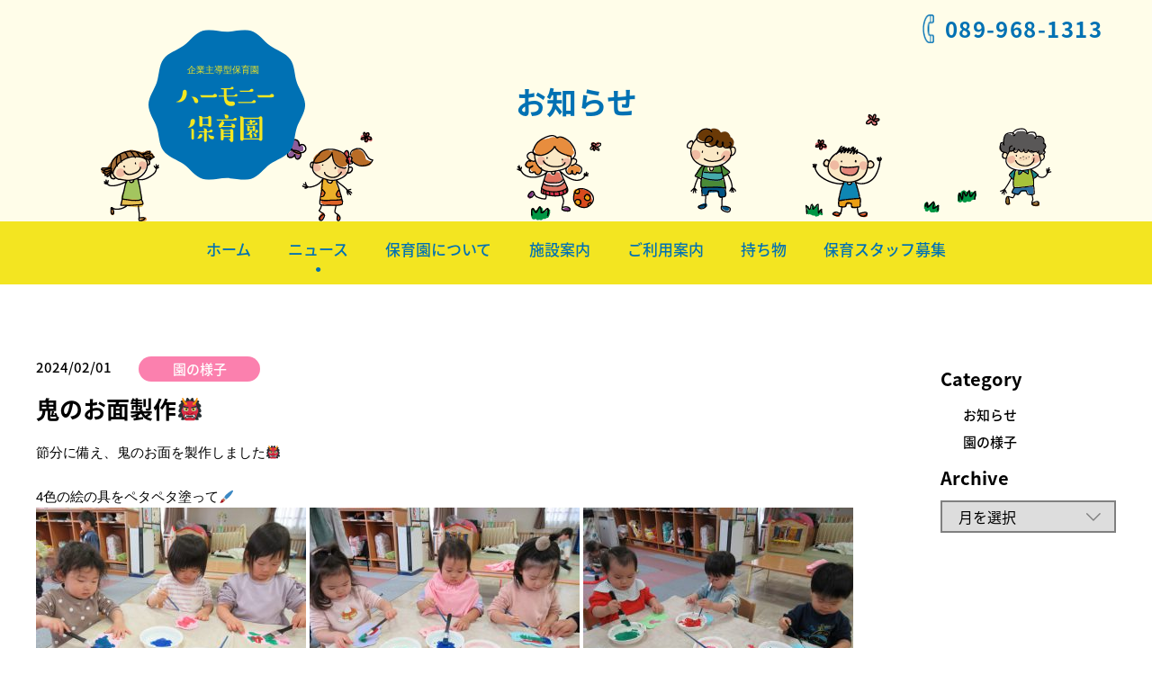

--- FILE ---
content_type: text/html; charset=UTF-8
request_url: http://harmony-child.jp/topics/?p=3418
body_size: 24479
content:
<!DOCTYPE html>
<html lang="ja">
<head>
<!-- Google Tag Manager -->
<script>(function(w,d,s,l,i){w[l]=w[l]||[];w[l].push({'gtm.start':
new Date().getTime(),event:'gtm.js'});var f=d.getElementsByTagName(s)[0],
j=d.createElement(s),dl=l!='dataLayer'?'&l='+l:'';j.async=true;j.src=
'https://www.googletagmanager.com/gtm.js?id='+i+dl;f.parentNode.insertBefore(j,f);
})(window,document,'script','dataLayer','GTM-NXBKZVCK');</script>
<!-- End Google Tag Manager -->	
<meta charset="UTF-8">
<script type="text/javascript">
if ((navigator.userAgent.indexOf('iPhone') > 0) || navigator.userAgent.indexOf('iPod') > 0 || navigator.userAgent.indexOf('Android') > 0) {
        document.write('<meta name="viewport" content="width=device-width, initial-scale=1, user-scalable=yes">');
    }else{
        document.write('<meta name="viewport" content="width=1300px,user-scalable=yes">');
    }
</script>
<!--<meta name="viewport" content="width=device-width, initial-scale=1.0">-->
<meta http-equiv="X-UA-Compatible" content="ie=edge">
<link rel="stylesheet" href="../css/pc.css">
<link rel="stylesheet" href="../css/sp.css">
<link rel="stylesheet" href="http://harmony-child.jp/topics/wp-content/themes/harmony/style.css" type="text/css" media="print,screen" />
<link rel="stylesheet" media="screen and (min-width: 737px)" href="style.css">
<link rel="stylesheet" media="screen and (max-width: 736px)" href="style_sp.css">
<title>お知らせ｜ハーモニー保育園　～愛媛県松山市のはたらくお母さん、お父さんを応援します～</title>
<meta name="Description" content="ハーモニー保育園は、働くお母さんを応援しています。子育てを一緒に行いながら悩むときは一緒に悩み、日々の中で成長した時は一緒に喜べる家庭的な保育を行います。保育園について" />
<meta name="keywords" content="ハーモニー保育園,松山市,松山,竹原町,竹原,愛媛県,愛媛,保育園,求人,募集,採用,保育士,本町,本町保育園,竹原保育園,ハーモニー,企業主導型保育園,保育スタッフ募集" />
<meta name="google-site-verification" content="MnAcjl7APOoa0CqckdacpavRVSkKSXskE8AoTV12RKo" />
<!-- Global site tag (gtag.js) - Google Analytics -->
<style>
</style>
<script async src="https://www.googletagmanager.com/gtag/js?id=UA-134540613-1"></script>
<script>
  window.dataLayer = window.dataLayer || [];
  function gtag(){dataLayer.push(arguments);}
  gtag('js', new Date());

  gtag('config', 'UA-134540613-1');
</script>
<link rel='dns-prefetch' href='//s.w.org' />
<link rel="alternate" type="application/rss+xml" title="News &amp; Topics &raquo; フィード" href="http://harmony-child.jp/topics/?feed=rss2" />
<link rel="alternate" type="application/rss+xml" title="News &amp; Topics &raquo; コメントフィード" href="http://harmony-child.jp/topics/?feed=comments-rss2" />
<link rel="alternate" type="application/rss+xml" title="News &amp; Topics &raquo; 鬼のお面製作👹 のコメントのフィード" href="http://harmony-child.jp/topics/?feed=rss2&#038;p=3418" />
		<script type="text/javascript">
			window._wpemojiSettings = {"baseUrl":"https:\/\/s.w.org\/images\/core\/emoji\/12.0.0-1\/72x72\/","ext":".png","svgUrl":"https:\/\/s.w.org\/images\/core\/emoji\/12.0.0-1\/svg\/","svgExt":".svg","source":{"concatemoji":"http:\/\/harmony-child.jp\/topics\/wp-includes\/js\/wp-emoji-release.min.js?ver=5.2.21"}};
			!function(e,a,t){var n,r,o,i=a.createElement("canvas"),p=i.getContext&&i.getContext("2d");function s(e,t){var a=String.fromCharCode;p.clearRect(0,0,i.width,i.height),p.fillText(a.apply(this,e),0,0);e=i.toDataURL();return p.clearRect(0,0,i.width,i.height),p.fillText(a.apply(this,t),0,0),e===i.toDataURL()}function c(e){var t=a.createElement("script");t.src=e,t.defer=t.type="text/javascript",a.getElementsByTagName("head")[0].appendChild(t)}for(o=Array("flag","emoji"),t.supports={everything:!0,everythingExceptFlag:!0},r=0;r<o.length;r++)t.supports[o[r]]=function(e){if(!p||!p.fillText)return!1;switch(p.textBaseline="top",p.font="600 32px Arial",e){case"flag":return s([55356,56826,55356,56819],[55356,56826,8203,55356,56819])?!1:!s([55356,57332,56128,56423,56128,56418,56128,56421,56128,56430,56128,56423,56128,56447],[55356,57332,8203,56128,56423,8203,56128,56418,8203,56128,56421,8203,56128,56430,8203,56128,56423,8203,56128,56447]);case"emoji":return!s([55357,56424,55356,57342,8205,55358,56605,8205,55357,56424,55356,57340],[55357,56424,55356,57342,8203,55358,56605,8203,55357,56424,55356,57340])}return!1}(o[r]),t.supports.everything=t.supports.everything&&t.supports[o[r]],"flag"!==o[r]&&(t.supports.everythingExceptFlag=t.supports.everythingExceptFlag&&t.supports[o[r]]);t.supports.everythingExceptFlag=t.supports.everythingExceptFlag&&!t.supports.flag,t.DOMReady=!1,t.readyCallback=function(){t.DOMReady=!0},t.supports.everything||(n=function(){t.readyCallback()},a.addEventListener?(a.addEventListener("DOMContentLoaded",n,!1),e.addEventListener("load",n,!1)):(e.attachEvent("onload",n),a.attachEvent("onreadystatechange",function(){"complete"===a.readyState&&t.readyCallback()})),(n=t.source||{}).concatemoji?c(n.concatemoji):n.wpemoji&&n.twemoji&&(c(n.twemoji),c(n.wpemoji)))}(window,document,window._wpemojiSettings);
		</script>
		<style type="text/css">
img.wp-smiley,
img.emoji {
	display: inline !important;
	border: none !important;
	box-shadow: none !important;
	height: 1em !important;
	width: 1em !important;
	margin: 0 .07em !important;
	vertical-align: -0.1em !important;
	background: none !important;
	padding: 0 !important;
}
</style>
	<link rel='stylesheet' id='wp-block-library-css'  href='http://harmony-child.jp/topics/wp-includes/css/dist/block-library/style.min.css?ver=5.2.21' type='text/css' media='all' />
<link rel='https://api.w.org/' href='http://harmony-child.jp/topics/index.php?rest_route=/' />
<link rel="EditURI" type="application/rsd+xml" title="RSD" href="http://harmony-child.jp/topics/xmlrpc.php?rsd" />
<link rel="wlwmanifest" type="application/wlwmanifest+xml" href="http://harmony-child.jp/topics/wp-includes/wlwmanifest.xml" /> 
<link rel='prev' title='壁面製作💖' href='http://harmony-child.jp/topics/?p=3392' />
<link rel='next' title='👹節分👹' href='http://harmony-child.jp/topics/?p=3355' />
<meta name="generator" content="WordPress 5.2.21" />
<link rel="canonical" href="http://harmony-child.jp/topics/?p=3418" />
<link rel='shortlink' href='http://harmony-child.jp/topics/?p=3418' />
<link rel="alternate" type="application/json+oembed" href="http://harmony-child.jp/topics/index.php?rest_route=%2Foembed%2F1.0%2Fembed&#038;url=http%3A%2F%2Fharmony-child.jp%2Ftopics%2F%3Fp%3D3418" />
<link rel="alternate" type="text/xml+oembed" href="http://harmony-child.jp/topics/index.php?rest_route=%2Foembed%2F1.0%2Fembed&#038;url=http%3A%2F%2Fharmony-child.jp%2Ftopics%2F%3Fp%3D3418&#038;format=xml" />
		<style type="text/css">.recentcomments a{display:inline !important;padding:0 !important;margin:0 !important;}</style>
		</head>
<body class="page">
<!-- Google Tag Manager (noscript) -->
<noscript><iframe src="https://www.googletagmanager.com/ns.html?id=GTM-NXBKZVCK"
height="0" width="0" style="display:none;visibility:hidden"></iframe></noscript>
<!-- End Google Tag Manager (noscript) -->

<!-- header-page -->
<header id="header-page">
<div class="inner">

<div class="header-page-tel"><img src="../img/icon-tel01.svg" alt=""><span>089-968-1313</span></div>
<div class="header-page-tel-sp"><a href="tel:0899681313"><img src="../img/icon-tel-sp.svg" alt=""><span>TEL</span></a></div>
<div class="header-page-logo"><a href="../index.html"><img src="../img/header-logo-page.svg" alt="企業主導型保育園 ハーモニー保育園"></a></div>
<h1 class="header-page-title">お知らせ</h1>

</div><!-- /inner -->
</header><!-- /header-page -->

<!-- header-nav -->
<nav class="header-nav">
<div class="inner">

<ul class="header-list">
	<li class="header-item"><a href="../index.html">ホーム</a></li>
	<li class="header-item"><a class="m_active" href="../topics">ニュース</a></li>
	<li class="header-item"><a href="../index.html#about">保育園について</a></li>
	<li class="header-item"><a href="../index.html#place">施設案内</a></li>
	<li class="header-item"><a href="../index.html#use">ご利用案内</a></li>
	<li class="header-item"><a href="../index.html#use03">持ち物</a></li>
	<li class="header-item"><a href="../staff.html">保育スタッフ募集</a></li>
</ul>

</div><!-- /inner -->
</nav><!-- /hnav -->


<!-- drawer -->
<div class="drawer m_right">
<input id="drawer-check" type="checkbox">
<label class="drawer-open" for="drawer-check">
	<span class="drawer-bar"></span>
	<span class="drawer-bar-name">MENU</span>
	<span class="drawer-bar-name m_close">CLOSE</span>
</label>
<label class="drawer-close" for="drawer-check"></label>

<!-- drawer-content -->
<div class="drawer-content">
<nav class="drawer-nav">
<ul class="drawer-list">
	<li class="drawer-item"><a href="../index.html">ホーム</a></li>
	<li class="drawer-item"><a href="../topics/">ニュース</a></li>
	<li class="drawer-item"><a href="../index.html#about">保育園について</a></li>
	<li class="drawer-item"><a href="../index.html#place">施設案内</a></li>
	<li class="drawer-item"><a href="../index.html#use">ご利用案内</a></li>
	<li class="drawer-item"><a href="../index.html#use02">持ち物</a></li>
	<li class="drawer-item"><a href="../staff.html">保育スタッフ募集</a></li>
</ul>
</nav><!-- /drawer-nav -->

</div><!-- /drawer-content -->
</div><!-- /drawer -->


<!-- お知らせ -->


<div class="contents">
	<div class="contents_wrap">
		<ul>		
												<li>
				<div class="infor_line">
					<div class="date"><p>2024/02/01</p></div>
					<div class="category cat3"><a href="http://harmony-child.jp/topics/?cat=3" rel="category">園の様子</a></div>
				</div>
				<div class="title_line"><p>鬼のお面製作👹</p></div>
				<div class="contents_line">
					<p><span style="font-family: tahoma, arial, helvetica, sans-serif;">節分に備え、鬼のお面を製作しました👹</span></p>
<p>&nbsp;</p>
<p><span style="font-family: tahoma, arial, helvetica, sans-serif;">4色の絵の具をペタペタ塗って🖌</span></p>
<p><span style="font-family: tahoma, arial, helvetica, sans-serif;"><img class="alignnone size-medium wp-image-3407" src="http://harmony-child.jp/topics/wp-content/uploads/2024/03/IMG_1517-3-300x225.jpg" alt="" width="300" height="225" srcset="http://harmony-child.jp/topics/wp-content/uploads/2024/03/IMG_1517-3-300x225.jpg 300w, http://harmony-child.jp/topics/wp-content/uploads/2024/03/IMG_1517-3-768x576.jpg 768w, http://harmony-child.jp/topics/wp-content/uploads/2024/03/IMG_1517-3-1024x768.jpg 1024w" sizes="(max-width: 300px) 100vw, 300px" /> <img class="alignnone size-medium wp-image-3408" src="http://harmony-child.jp/topics/wp-content/uploads/2024/03/IMG_1522-2-300x225.jpg" alt="" width="300" height="225" srcset="http://harmony-child.jp/topics/wp-content/uploads/2024/03/IMG_1522-2-300x225.jpg 300w, http://harmony-child.jp/topics/wp-content/uploads/2024/03/IMG_1522-2-768x576.jpg 768w, http://harmony-child.jp/topics/wp-content/uploads/2024/03/IMG_1522-2-1024x768.jpg 1024w" sizes="(max-width: 300px) 100vw, 300px" /> <img class="alignnone size-medium wp-image-3411" src="http://harmony-child.jp/topics/wp-content/uploads/2024/03/IMG_1553-2-300x225.jpg" alt="" width="300" height="225" srcset="http://harmony-child.jp/topics/wp-content/uploads/2024/03/IMG_1553-2-300x225.jpg 300w, http://harmony-child.jp/topics/wp-content/uploads/2024/03/IMG_1553-2-768x576.jpg 768w, http://harmony-child.jp/topics/wp-content/uploads/2024/03/IMG_1553-2-1024x768.jpg 1024w" sizes="(max-width: 300px) 100vw, 300px" /></span></p>
<p>&nbsp;</p>
<p><span style="font-family: tahoma, arial, helvetica, sans-serif;">塗った紙を半分に折って上から手で押し✋</span></p>
<p><img class="alignnone size-medium wp-image-3410" src="http://harmony-child.jp/topics/wp-content/uploads/2024/03/IMG_1536-1-e1710287156573-300x250.jpg" alt="" width="300" height="250" srcset="http://harmony-child.jp/topics/wp-content/uploads/2024/03/IMG_1536-1-e1710287156573-300x250.jpg 300w, http://harmony-child.jp/topics/wp-content/uploads/2024/03/IMG_1536-1-e1710287156573-768x640.jpg 768w, http://harmony-child.jp/topics/wp-content/uploads/2024/03/IMG_1536-1-e1710287156573-1024x853.jpg 1024w" sizes="(max-width: 300px) 100vw, 300px" /> <img class="alignnone size-medium wp-image-3413" src="http://harmony-child.jp/topics/wp-content/uploads/2024/03/IMG_1566-2-300x225.jpg" alt="" width="300" height="225" srcset="http://harmony-child.jp/topics/wp-content/uploads/2024/03/IMG_1566-2-300x225.jpg 300w, http://harmony-child.jp/topics/wp-content/uploads/2024/03/IMG_1566-2-768x576.jpg 768w, http://harmony-child.jp/topics/wp-content/uploads/2024/03/IMG_1566-2-1024x768.jpg 1024w" sizes="(max-width: 300px) 100vw, 300px" /></p>
<p>&nbsp;</p>
<p><span style="font-family: tahoma, arial, helvetica, sans-serif;">広げると面白い色になりました<img src="https://renbi.com/images/system_images/emoji/31.gif" /></span></p>
<p><img class="alignnone size-medium wp-image-3409" src="http://harmony-child.jp/topics/wp-content/uploads/2024/03/IMG_1533-2-300x225.jpg" alt="" width="300" height="225" srcset="http://harmony-child.jp/topics/wp-content/uploads/2024/03/IMG_1533-2-300x225.jpg 300w, http://harmony-child.jp/topics/wp-content/uploads/2024/03/IMG_1533-2-768x576.jpg 768w, http://harmony-child.jp/topics/wp-content/uploads/2024/03/IMG_1533-2-1024x768.jpg 1024w" sizes="(max-width: 300px) 100vw, 300px" /> <img class="alignnone size-medium wp-image-3412" src="http://harmony-child.jp/topics/wp-content/uploads/2024/03/IMG_1559-2-300x225.jpg" alt="" width="300" height="225" srcset="http://harmony-child.jp/topics/wp-content/uploads/2024/03/IMG_1559-2-300x225.jpg 300w, http://harmony-child.jp/topics/wp-content/uploads/2024/03/IMG_1559-2-768x576.jpg 768w, http://harmony-child.jp/topics/wp-content/uploads/2024/03/IMG_1559-2-1024x768.jpg 1024w" sizes="(max-width: 300px) 100vw, 300px" /></p>
<p>&nbsp;</p>
<p><span style="font-family: tahoma, arial, helvetica, sans-serif;">鬼の頭にくっつけ</span></p>
<p><img class="alignnone size-medium wp-image-3415" src="http://harmony-child.jp/topics/wp-content/uploads/2024/03/IMG_1598-2-300x225.jpg" alt="" width="300" height="225" srcset="http://harmony-child.jp/topics/wp-content/uploads/2024/03/IMG_1598-2-300x225.jpg 300w, http://harmony-child.jp/topics/wp-content/uploads/2024/03/IMG_1598-2-768x576.jpg 768w, http://harmony-child.jp/topics/wp-content/uploads/2024/03/IMG_1598-2-1024x768.jpg 1024w" sizes="(max-width: 300px) 100vw, 300px" /> <img class="alignnone size-medium wp-image-3414" src="http://harmony-child.jp/topics/wp-content/uploads/2024/03/IMG_1591-2-300x225.jpg" alt="" width="300" height="225" srcset="http://harmony-child.jp/topics/wp-content/uploads/2024/03/IMG_1591-2-300x225.jpg 300w, http://harmony-child.jp/topics/wp-content/uploads/2024/03/IMG_1591-2-768x576.jpg 768w, http://harmony-child.jp/topics/wp-content/uploads/2024/03/IMG_1591-2-1024x768.jpg 1024w" sizes="(max-width: 300px) 100vw, 300px" /></p>
<p>&nbsp;</p>
<p><span style="font-family: tahoma, arial, helvetica, sans-serif;">角と鼻を付けたら</span></p>
<p><img class="alignnone size-medium wp-image-3416" src="http://harmony-child.jp/topics/wp-content/uploads/2024/03/IMG_1666-300x225.jpg" alt="" width="300" height="225" srcset="http://harmony-child.jp/topics/wp-content/uploads/2024/03/IMG_1666-300x225.jpg 300w, http://harmony-child.jp/topics/wp-content/uploads/2024/03/IMG_1666-768x576.jpg 768w, http://harmony-child.jp/topics/wp-content/uploads/2024/03/IMG_1666-1024x768.jpg 1024w" sizes="(max-width: 300px) 100vw, 300px" /></p>
<p>&nbsp;</p>
<p><span style="font-family: tahoma, arial, helvetica, sans-serif;">鬼のお面の出来上がり<img src="https://www.hanamaru-day.com/blog/wp-content/plugins/typepad-emoji-for-tinymce/icons/06/heart04.gif" /></span></p>
<p><img class="alignnone size-medium wp-image-3417" src="http://harmony-child.jp/topics/wp-content/uploads/2024/03/IMG_1678-300x225.jpg" alt="" width="300" height="225" srcset="http://harmony-child.jp/topics/wp-content/uploads/2024/03/IMG_1678-300x225.jpg 300w, http://harmony-child.jp/topics/wp-content/uploads/2024/03/IMG_1678-768x576.jpg 768w, http://harmony-child.jp/topics/wp-content/uploads/2024/03/IMG_1678-1024x768.jpg 1024w" sizes="(max-width: 300px) 100vw, 300px" /></p>
<p><span style="font-family: tahoma, arial, helvetica, sans-serif;">可愛い子鬼さんに変身です<img src="https://www.sunrisekids-hoikuen.com/nago/blog/wp-content/plugins/typepad-emoji-for-tinymce/icons/07/lovely.gif" /></span></p>
</div>
			</li>
								</ul>
		<div class="pager_container">
			<div class="left_col"></div>
			<div class="center_col"> <a href="../topics/">一覧へ</a></div>
			<div class="right_col"></div>
		</div>
	</div>
	<div class="widget_container">
			<dl class="cat_list">
				<dt class="cat_text">Category</dt>
				<dd>
					<ul>
							<li class="cat-item cat-item-1"><a href="http://harmony-child.jp/topics/?cat=1">お知らせ</a>
</li>
	<li class="cat-item cat-item-3"><a href="http://harmony-child.jp/topics/?cat=3">園の様子</a>
</li>
					</ul>
				</dd>
			</dl>
			<div class="archive_box">
				<p class="cat_text">Archive</p>
					  <select name="archive-dropdown" onChange='document.location.href=this.options[this.selectedIndex].value;'>
					  <option value="">月を選択</option>
					  	<option value='http://harmony-child.jp/topics/?m=202503'> 2025年3月 &nbsp;(4)</option>
	<option value='http://harmony-child.jp/topics/?m=202502'> 2025年2月 &nbsp;(2)</option>
	<option value='http://harmony-child.jp/topics/?m=202501'> 2025年1月 &nbsp;(4)</option>
	<option value='http://harmony-child.jp/topics/?m=202412'> 2024年12月 &nbsp;(2)</option>
	<option value='http://harmony-child.jp/topics/?m=202411'> 2024年11月 &nbsp;(2)</option>
	<option value='http://harmony-child.jp/topics/?m=202410'> 2024年10月 &nbsp;(3)</option>
	<option value='http://harmony-child.jp/topics/?m=202409'> 2024年9月 &nbsp;(3)</option>
	<option value='http://harmony-child.jp/topics/?m=202408'> 2024年8月 &nbsp;(1)</option>
	<option value='http://harmony-child.jp/topics/?m=202407'> 2024年7月 &nbsp;(3)</option>
	<option value='http://harmony-child.jp/topics/?m=202406'> 2024年6月 &nbsp;(2)</option>
	<option value='http://harmony-child.jp/topics/?m=202405'> 2024年5月 &nbsp;(2)</option>
	<option value='http://harmony-child.jp/topics/?m=202404'> 2024年4月 &nbsp;(2)</option>
	<option value='http://harmony-child.jp/topics/?m=202403'> 2024年3月 &nbsp;(4)</option>
	<option value='http://harmony-child.jp/topics/?m=202402'> 2024年2月 &nbsp;(3)</option>
	<option value='http://harmony-child.jp/topics/?m=202401'> 2024年1月 &nbsp;(3)</option>
	<option value='http://harmony-child.jp/topics/?m=202312'> 2023年12月 &nbsp;(2)</option>
	<option value='http://harmony-child.jp/topics/?m=202311'> 2023年11月 &nbsp;(3)</option>
	<option value='http://harmony-child.jp/topics/?m=202310'> 2023年10月 &nbsp;(3)</option>
	<option value='http://harmony-child.jp/topics/?m=202309'> 2023年9月 &nbsp;(3)</option>
	<option value='http://harmony-child.jp/topics/?m=202308'> 2023年8月 &nbsp;(3)</option>
	<option value='http://harmony-child.jp/topics/?m=202307'> 2023年7月 &nbsp;(3)</option>
	<option value='http://harmony-child.jp/topics/?m=202306'> 2023年6月 &nbsp;(3)</option>
	<option value='http://harmony-child.jp/topics/?m=202305'> 2023年5月 &nbsp;(3)</option>
	<option value='http://harmony-child.jp/topics/?m=202304'> 2023年4月 &nbsp;(1)</option>
	<option value='http://harmony-child.jp/topics/?m=202303'> 2023年3月 &nbsp;(4)</option>
	<option value='http://harmony-child.jp/topics/?m=202302'> 2023年2月 &nbsp;(2)</option>
	<option value='http://harmony-child.jp/topics/?m=202301'> 2023年1月 &nbsp;(3)</option>
	<option value='http://harmony-child.jp/topics/?m=202212'> 2022年12月 &nbsp;(3)</option>
	<option value='http://harmony-child.jp/topics/?m=202211'> 2022年11月 &nbsp;(2)</option>
	<option value='http://harmony-child.jp/topics/?m=202210'> 2022年10月 &nbsp;(6)</option>
	<option value='http://harmony-child.jp/topics/?m=202209'> 2022年9月 &nbsp;(2)</option>
	<option value='http://harmony-child.jp/topics/?m=202208'> 2022年8月 &nbsp;(1)</option>
	<option value='http://harmony-child.jp/topics/?m=202207'> 2022年7月 &nbsp;(3)</option>
	<option value='http://harmony-child.jp/topics/?m=202206'> 2022年6月 &nbsp;(3)</option>
	<option value='http://harmony-child.jp/topics/?m=202205'> 2022年5月 &nbsp;(3)</option>
	<option value='http://harmony-child.jp/topics/?m=202204'> 2022年4月 &nbsp;(2)</option>
	<option value='http://harmony-child.jp/topics/?m=202203'> 2022年3月 &nbsp;(6)</option>
	<option value='http://harmony-child.jp/topics/?m=202202'> 2022年2月 &nbsp;(2)</option>
	<option value='http://harmony-child.jp/topics/?m=202201'> 2022年1月 &nbsp;(4)</option>
	<option value='http://harmony-child.jp/topics/?m=202112'> 2021年12月 &nbsp;(2)</option>
	<option value='http://harmony-child.jp/topics/?m=202111'> 2021年11月 &nbsp;(3)</option>
	<option value='http://harmony-child.jp/topics/?m=202110'> 2021年10月 &nbsp;(3)</option>
	<option value='http://harmony-child.jp/topics/?m=202109'> 2021年9月 &nbsp;(3)</option>
	<option value='http://harmony-child.jp/topics/?m=202108'> 2021年8月 &nbsp;(2)</option>
	<option value='http://harmony-child.jp/topics/?m=202107'> 2021年7月 &nbsp;(5)</option>
	<option value='http://harmony-child.jp/topics/?m=202106'> 2021年6月 &nbsp;(5)</option>
	<option value='http://harmony-child.jp/topics/?m=202105'> 2021年5月 &nbsp;(3)</option>
	<option value='http://harmony-child.jp/topics/?m=202104'> 2021年4月 &nbsp;(2)</option>
	<option value='http://harmony-child.jp/topics/?m=202103'> 2021年3月 &nbsp;(5)</option>
	<option value='http://harmony-child.jp/topics/?m=202102'> 2021年2月 &nbsp;(1)</option>
	<option value='http://harmony-child.jp/topics/?m=202101'> 2021年1月 &nbsp;(1)</option>
	<option value='http://harmony-child.jp/topics/?m=202012'> 2020年12月 &nbsp;(1)</option>
	<option value='http://harmony-child.jp/topics/?m=202011'> 2020年11月 &nbsp;(3)</option>
	<option value='http://harmony-child.jp/topics/?m=202010'> 2020年10月 &nbsp;(3)</option>
	<option value='http://harmony-child.jp/topics/?m=202009'> 2020年9月 &nbsp;(1)</option>
	<option value='http://harmony-child.jp/topics/?m=202008'> 2020年8月 &nbsp;(2)</option>
	<option value='http://harmony-child.jp/topics/?m=202003'> 2020年3月 &nbsp;(1)</option>
	<option value='http://harmony-child.jp/topics/?m=202002'> 2020年2月 &nbsp;(1)</option>
	<option value='http://harmony-child.jp/topics/?m=202001'> 2020年1月 &nbsp;(1)</option>
	<option value='http://harmony-child.jp/topics/?m=201912'> 2019年12月 &nbsp;(1)</option>
	<option value='http://harmony-child.jp/topics/?m=201910'> 2019年10月 &nbsp;(1)</option>
					  </select>
			</div>
	</div>
</div>

<div class="button_list pc-hidden">
	<a href="http://harmony-child.jp/"><img src="../img/banner_harmony_sp.png" alt=""></a>
	<a href="http://honmachihoikuen.com/"><img src="../img/banner_honmachi_sp.png" alt=""></a>
	<a href="http://takeharahoikuen.com/"><img src="../img/banner_takewara_sp.png" alt=""></a>
</div>
<!-- footer -->
<footer id="footer-news">
<div class="inner">

<div class="button_list pc-only">
	<a href="http://harmony-child.jp/"><img src="../img/banner_harmony.png" alt=""></a>
	<a href="http://honmachihoikuen.com/"><img src="../img/banner_honmachi.png" alt=""></a>
	<a href="http://takeharahoikuen.com/"><img src="../img/banner_takewara.png" alt=""></a>
</div>
<p class="copy">(C) 2019ハーモニー保育園</p><!-- /copy -->

</div><!-- /inner -->
</footer><!-- /footer -->


<script src="https://code.jquery.com/jquery-3.3.1.min.js"></script>
<script src="../js/script.js"></script>

<script type='text/javascript' src='http://harmony-child.jp/topics/wp-includes/js/wp-embed.min.js?ver=5.2.21'></script>

</body>
</html>


--- FILE ---
content_type: text/css
request_url: http://harmony-child.jp/css/pc.css
body_size: 33406
content:
@import url("https://fonts.googleapis.com/earlyaccess/notosansjapanese.css");




@media screen and (min-width: 1024px) and (max-width: 1301px){
	.header-item a {
	padding:1.35vw 1.45vw !important;
	}
}


@media screen and (min-width: 737px) and (max-width: 1023px){
	.inner{
		overflow: hidden;
	}
	.header-nav > .inner{
		width: 100%;
	}
	.header-item a {
	padding:18px 20px !important;
	}
	.news_wrap {
    margin: 40px auto 65px !important;
    font-family: "ヒラギノ角ゴ ProN W3","HiraKakuProN-W3","ヒラギノ角ゴ Pro W3","HiraKakuPro-W3","メイリオ",Meiryo,"ＭＳ Ｐゴシック","MS Pgothic","Osaka",sans-serif,Helvetica, Helvetica Neue, Arial, Verdana;
	}
}
	
@media screen and (min-width: 737px) and (max-width: 1025px){
	img.main_img{
		top:68px !important;
		left: 136% !important;
			
	}
}

@media screen and (min-width: 737px) {

	*,
	*::before,
	*::after {
		-webkit-box-sizing: border-box;
		box-sizing: border-box;
	}

	html,
	body {
		margin: 0;
		padding: 0;
	}

	body {
		-moz-osx-font-smoothing: grayscale;
		-webkit-font-smoothing: antialiased;
		background: #fff;
		color: #000;
		font-family: "Meiryo UI", "Meiryo", "Hiragino Kaku Gothic ProN", "Hiragino Kaku Gothic Pro", "Noto Sans Japanese", roboto, sans-serif;
		font-size: 16px;
		font-weight: 500;
		line-height: 1.6;
		overflow-x: hidden;
	}

	article,
	aside,
	footer,
	header,
	nav,
	section,
	main {
		display: block;
	}
	
	a{
		text-decoration:none;
	}

	h1,
	h2,
	h3,
	h4,
	h5,
	h6,
	a,
	p,
	span,
	em,
	small,
	strong,
	sub,
	sup,
	mark,
	del,
	ins,
	strike,
	abbr,
	dfn,
	blockquote,
	q,
	cite,
	code,
	pre,
	ol,
	ul,
	li,
	dl,
	dt,
	dd,
	div,
	section,
	article,
	main,
	aside,
	nav,
	header,
	hgroup,
	footer,
	img,
	figure,
	figcaption,
	address,
	time,
	audio,
	video,
	canvas,
	iframe,
	details,
	summary,
	fieldset,
	form,
	label,
	legend,
	table,
	caption,
	tbody,
	tfoot,
	thead,
	tr,
	th,
	td {
		border: 0;
		margin: 0;
		padding: 0;
	}

	a,
	a:visited {
		color: inherit;
	}

	img,
	video {
		border: none;
		height: auto;
		max-width: 100%;
		vertical-align: top;
	}
	

/*img[src$=".svg"] {
	width: 100%;
	height: auto;
　　}


img {
	max-width: 100%;
	height: auto;
}*/

	code,
	kbd,
	pre,
	samp {
		font-family: monospace, sans-serif;
		font-size: inherit;
	}

	ul,
	ol {
		list-style: none;
	}

	table {
		border: 1px solid #eee;
		border-collapse: collapse;
		border-spacing: 0;
		table-layout: fixed;
		width: 100%;
	}

	th,
	td {
		border: 1px solid #eee;
		padding: 4px 6px;
		text-align: left;
		vertical-align: top;
	}

	blockquote,
	q {
		quotes: none;
	}

	blockquote::after,
	blockquote::before,
	q::after,
	q::before {
		content: "";
		content: none;
	}

	input,
	textarea {
		-webkit-appearance: none;
		background-image: none;
		border: 1px solid transparent;
		border-radius: 0;
		font-family: inherit;
		font-size: inherit;
		padding: 8px;
	}

	input:focus,
	textarea:focus {
		-webkit-box-shadow: none;
		border: 1px solid transparent;
		box-shadow: none;
		outline: none;
	}

	input[type="submit"] {
		border: none;
		cursor: pointer;
	}

	input[type="submit"]:hover,
	input[type="submit"]:focus {
		border: none;
		outline: none;
	}

	input[type="submit"] ::-moz-focus-inner {
		border: none;
		padding: 0;
	}

	input[type="radio"] {
		display: none;
	}

	input[type="radio"] + span {
		cursor: pointer;
		display: inline-block;
		margin: 0 0.2em 0;
		padding: 0 0 0 1.2em;
		position: relative;
	}

	input[type="radio"] + span::before {
		-webkit-transform: translateY(-50%);
		background: #fff;
		border: 1px solid transparent;
		border-radius: 50%;
		content: "";
		display: block;
		height: 1em;
		left: 0;
		position: absolute;
		top: 50%;
		transform: translateY(-50%);
		width: 1em;
	}

	input[type="radio"] + span::after {
		-webkit-transition: opacity 0.3s ease 0s;
		opacity: 0;
		transition: opacity 0.3s ease 0s;
	}

	input[type="radio"] + span:focus,
	input[type="radio"] + span:checked {
		-webkit-box-shadow: none;
		background: #333;
		border: 1px solid #fff;
		box-shadow: none;
		outline: none;
	}

	input[type="radio"]:checked + span::after {
		-webkit-transform: translateY(-50%);
		background: #333;
		border-radius: 50%;
		content: "";
		display: block;
		height: 0.6em;
		left: 0.2em;
		opacity: 1;
		position: absolute;
		top: 50%;
		transform: translateY(-50%);
		width: 0.6em;
	}

	input[type="checkbox"] {
		display: none;
	}

	input[type="checkbox"] + span {
		-webkit-transition: all 0.3s ease 0s;
		cursor: pointer;
		display: inline-block;
		margin: 0 0.2em 0;
		padding: 0 0 0 1.2em;
		position: relative;
		transition: all 0.3s ease 0s;
	}

	input[type="checkbox"] + span::before {
		-webkit-transform: translateY(-50%);
		background: #fff;
		border: 1px solid transparent;
		border-radius: 2px;
		content: "";
		display: block;
		height: 1em;
		left: 0;
		position: absolute;
		top: 50%;
		transform: translateY(-50%);
		width: 1em;
	}

	input[type="checkbox"] + span::after {
		-webkit-transition: opacity 0.3s ease 0s;
		opacity: 0;
		transition: opacity 0.3s ease 0s;
	}

	input[type="checkbox"]:checked + span::after {
		-webkit-transform: translateY(-50%) rotate(-45deg);
		border-bottom: 3px solid #333;
		border-left: 3px solid #333;
		content: "";
		display: block;
		height: 0.6em;
		left: 0;
		margin-top: -0.2em;
		opacity: 1;
		position: absolute;
		top: 50%;
		transform: translateY(-50%) rotate(-45deg);
		width: 1em;
	}

	select {
		-moz-appearance: none;
		-webkit-appearance: none;
		background-image: none;
		border: 1px solid transparent;
		border-radius: 0;
		cursor: pointer;
		font-family: inherit;
		font-size: 1em;
		padding: 8px 24px 8px 8px;
		width: 100%;
	}

	select::-ms-expand {
		display: none;
	}

	select:focus {
		-webkit-box-shadow: none;
		border: 1px solid transparent;
		box-shadow: none;
		outline: none;
	}

	.page .inner {
		padding-left: 16px;
		padding-right: 16px;
	}

	.section-title {
		color: #0071b3;
		font-family: "HiraKakuPro-W6", "ヒラギノ角ゴ Pro W6", "Noto Sans Japanese", sans-serif;
		font-size: 32px;
		font-weight: 700;
		margin-bottom: 36px;
		text-align: center;
	}

	.sp-only {
		display: none;
	}

	.sp-hidden {
		display: block;
	}

	.sp-hidden-i {
		display: inline;
	}

	.pc-only {
		display: block;
	}

	.pc-hidden {
		display: none !important;
	}

	#drawer-check {
		display: none;
	}

	.drawer-open {
		-webkit-transition: 0.5s ease-in-out;
		background: #f4e621;
		border-radius: 50%;
		cursor: pointer;
		display: inline-block;
		height: 60px;
		position: relative;
		transition: 0.5s ease-in-out;
		vertical-align: middle;
		width: 60px;
		z-index: 41;
	}

	.drawer-open .drawer-bar {
		-webkit-transition: 0.5s ease-in-out;
		background: #0071b3;
		border-radius: 3px;
		display: block;
		height: 2px;
		left: 50%;
		margin: -1px 0 0 -14px;
		margin-top: -8px;
		position: absolute;
		top: 50%;
		transition: 0.5s ease-in-out;
		width: 28px;
	}

	.drawer-open .drawer-bar::before,
	.drawer-open .drawer-bar::after {
		-webkit-transform: rotate(0);
		-webkit-transition: 0.5s ease-in-out;
		background: #0071b3;
		border-radius: 3px;
		content: "";
		cursor: pointer;
		display: block;
		height: 100%;
		left: 50%;
		margin: -1px 0 0 -50%;
		position: absolute;
		top: 50%;
		transform: rotate(0);
		transition: 0.5s ease-in-out;
		width: 100%;
	}

	.drawer-open .drawer-bar::before {
		-webkit-transform: rotate(0);
		margin-top: -9px;
		transform: rotate(0);
	}

	.drawer-open .drawer-bar::after {
		-webkit-transform: rotate(0);
		margin-top: 7px;
		transform: rotate(0);
	}

	.drawer-open .drawer-bar-name {
		-webkit-transform: none;
		bottom: 6px;
		color: #0071b3;
		font-family: "Hiragino Kaku Gothic Pro", "ヒラギノ角ゴ Pro W3", "Noto Sans Japanese", sans-serif;
		font-size: 13px;
		left: 0;
		position: absolute;
		text-align: center;
		transform: none;
		width: 100%;
	}

	.drawer-open .drawer-bar-name.m_close {
		display: none;
	}

	.drawer-close {
		-webkit-transition: 0.3s ease-in-out;
		background: #000;
		display: none;
		height: 100%;
		left: 0;
		opacity: 0;
		position: fixed;
		top: 0;
		transition: 0.3s ease-in-out;
		width: 100%;
		z-index: 39;
	}

	.drawer-content {
		-webkit-transition: 0.5s ease-in-out;
		-webkit-transition: all 0.3s ease 0s;
		background: #f4e621 url(../img/drawer-bg.png) no-repeat bottom 40px center/100% auto;
		border-radius: 50%;
		cursor: pointer;
		display: none;
		height: 60px;
		overflow: none;
		position: fixed;
		position: absolute;
		right: 0;
		top: 0;
		transition: 0.5s ease-in-out;
		transition: all 0.3s ease 0s;
		vertical-align: middle;
		width: 60px;
		z-index: 39;
	}

	#drawer-check:checked .drawer-head {
		color: #f4e621;
		font-size: 1.2em;
		font-weight: 700;
		line-height: 60px;
		text-align: center;
	}

	#drawer-check:checked ~ .drawer-open {
		position: fixed;
		right: 8px;
		top: 8px;
	}

	#drawer-check:checked ~ .drawer-open .drawer-bar {
		background: rgba(0, 113, 179, 0);
	}

	#drawer-check:checked ~ .drawer-open .drawer-bar::before,
	#drawer-check:checked ~ .drawer-open .drawer-bar::after {
		background: #0071b3;
		border-radius: 3px;
		content: "";
		display: block;
		height: 2px;
		left: 50%;
		margin: -1px 0 0 -14px;
		position: absolute;
		top: 50%;
		width: 28px;
	}

	#drawer-check:checked ~ .drawer-open .drawer-bar::before {
		-webkit-transform: rotate(-45deg);
		transform: rotate(-45deg);
	}

	#drawer-check:checked ~ .drawer-open .drawer-bar::after {
		-webkit-transform: rotate(45deg);
		transform: rotate(45deg);
	}

	#drawer-check:checked ~ .drawer-open .drawer-bar-name {
		display: none;
	}

	#drawer-check:checked ~ .drawer-open .drawer-bar-name.m_close {
		display: block;
	}

	#drawer-check:checked ~ .drawer-close {
		display: block;
		opacity: 0.4;
	}

	#drawer-check:checked ~ .drawer-content {
		border-radius: 0;
		display: block;
		height: 100%;
		overflow: auto;
		position: fixed;
		width: 100%;
	}

	.drawer-nav {
		padding-top: 126px;
		text-align: center;
	}

	.drawer-item a {
		color: #0071b3;
		display: block;
		font-family: "Hiragino Kaku Gothic Pro", "ヒラギノ角ゴ Pro W3", "Noto Sans Japanese", sans-serif;
		font-size: 18px;
		padding: 14px;
		text-align: center;
		text-decoration: none;
	}

	#footer {
		background: transparent url(../img/footer-bg.png) no-repeat top 110px center/auto;
	}

	#footer > .inner {
		padding-bottom: 0;
		padding-top: 52px;
	}

	.footer-logo {
		margin-bottom: 56px;
		text-align: center;
	}

	.footer-logo img {
		opacity: 0.89;
		width: 197px;
	}

	.footer-logo img:hover {
		opacity: 0.6;
	}

	.copy {
		background: transparent url(../img/copy-bg01@2x.jpg) no-repeat top center/cover;
		color: #fff;
        font-family: heisei-kaku-gothic-std, sans-serif;
        font-style: normal;
        font-weight: 300;
		font-size: 16px;
		line-height: 1.46875;
		padding: 24px;
		text-align: center;
	}

	#header-page {
		background: #fffde9 url(../img/header-page-bg.png) no-repeat bottom center/auto;
	}

	#header-page > .inner {
		height: 246px;
		max-width: 100%;
		padding-bottom: 0;
		padding-top: 86px;
		position: relative;
		width: 1178px;
	}

	.header-page-tel{
		color: #0071b3;
		font-family:"ヒラギノ角ゴ Pro W3", "Hiragino Kaku Gothic Pro", "メイリオ", Meiryo, Osaka, "ＭＳ Ｐゴシック", "MS PGothic", "Noto Sans Japanese",sans-serif;
		font-weight:bold;
		font-size: 24px;
		letter-spacing: 0.06em;
		text-decoration: none;
	}


	/*
	.header-page-tel a {
		color: #0071b3;
		font-family: "Hiragino Kaku Gothic Pro", "ヒラギノ角ゴ Pro W3", "Noto Sans Japanese", sans-serif;
		font-size: 24px;
		letter-spacing: 0.06em;
		text-decoration: none;
	}
	*/

	.header-page-tel a:hover {
		opacity: 0.6;
	}

	.header-page-tel img {
		margin-right: 12px;
		vertical-align: middle;
		width: 13px;
	}

	.header-page-tel span {
		vertical-align: middle;
		font-weight:bold;
	}

	.header-page-logo {
		-webkit-transform: translateY(-50%);
		left: 8px;
		margin-left: 106px;
		margin-top: -6px;
		position: absolute;
		text-align: center;
		top: 50%;
		transform: translateY(-50%);
	}

	.header-page-logo img {
		width: 174px;
	}

	
	.header-page-logo img:hover {
		opacity: 0.6;
	}
	

	.header-page-title {
		color: #0071b3;
		font-family: "Hiragino Kaku Gothic Pro", "ヒラギノ角ゴ Pro W3", "Noto Sans Japanese", sans-serif;
		font-size: 34px;
		text-align: center;
	}

	.header-page-tel-sp a {
		background: #8cc11f;
		color: #fff;
		display: block;
		font-family: "Hiragino Kaku Gothic Pro", "ヒラギノ角ゴ Pro W3", "Noto Sans Japanese", sans-serif;
		font-size: 13px;
		padding-top: 6px;
		text-align: center;
		text-decoration: none;
	}

	.header-page-tel-sp img {
		width: 12px;
	}

	.header-page-tel-sp span {
		display: block;
	}

	#header {
		background: transparent url(../img/mv.jpg) no-repeat bottom center/cover;
	}

	#header > .inner {
		height: calc(100vh - 70px);
		/*height: 774px;*/
		max-width: 100%;
		padding-bottom: 0;
		padding-top: 0;
		position: relative;
		width: 1178px;
	}

	.header-tel {
		color: #0071b3;
		font-family: "Hiragino Kaku Gothic Pro", "ヒラギノ角ゴ Pro W3", "Noto Sans Japanese", sans-serif;
		font-size: 24px;
		letter-spacing: 0.06em;
		text-decoration: none;
	}
	
	/*
	.header-tel a {
		color: #0071b3;
		font-family: "Hiragino Kaku Gothic Pro", "ヒラギノ角ゴ Pro W3", "Noto Sans Japanese", sans-serif;
		font-size: 24px;
		letter-spacing: 0.06em;
		text-decoration: none;
	}
	*/

	.header-tel a:hover {
		opacity: 0.6;
	}

	.header-tel img {
		margin-right: 12px;
		vertical-align: middle;
		width: 13px;
	}

	.header-tel span {
		vertical-align: middle;
		font-weight:bold;
	}

	.header-logo {
		-webkit-transform: translate(-50%, -50%);
		left: 50%;
		margin-top: -40px;
		position: absolute;
		top: 50%;
		transform: translate(-50%, -50%);
	}

	.header-logo img {
		width: 342px;
	}

	/*
	.header-logo img:hover {
		opacity: 0.6;
	}
	*/

	.header-nav > .inner {
		padding-bottom: 0;
		padding-top: 0;
		text-align: center;
	}

	.header-item {
		display: inline-block;
	}

	.header-item a {
		color: #0071b3;
		display: block;
		font-size: 17px;
		height: 70px;
		/*padding: 18px 36px;*/
		padding: 18px 30px;
		position: relative;
		text-decoration: none;
	}

	.header-item a::after {
		-webkit-transform: translateX(-50%);
		-webkit-transition: all 0.3s ease 0s;
		bottom: 8px;
		color: #0071b3;
		content: "●";
		font-size: 12px;
		left: 50%;
		opacity: 0;
		position: absolute;
		transform: translateX(-50%);
		transition: all 0.3s ease 0s;
	}

	.header-item a.m_active::after,
	.header-item a:hover::after {
		opacity: 1;
	}

	.header-tel-sp a {
		background: #8cc11f;
		color: #fff;
		display: block;
		font-family: "Hiragino Kaku Gothic Pro", "ヒラギノ角ゴ Pro W3", "Noto Sans Japanese", sans-serif;
		font-size: 13px;
		padding-top: 6px;
		text-align: center;
		text-decoration: none;
	}

	.header-tel-sp img {
		width: 12px;
	}

	.header-tel-sp span {
		display: block;
	}

	#staff-contact > .inner {
		padding-bottom: 0;
		padding-top: 0;
	}

	.staff-contact-tel {
		text-align: center;
		color: #0071b3;
        font-family: heisei-kaku-gothic-std, sans-serif;
        font-style: normal;
        font-weight: 700;
		font-size: 52px;
		line-height: 1;
		text-decoration: none;
	}

	/*.staff-contact-tel a {
		color: #0071b3;
        font-family: heisei-kaku-gothic-std, sans-serif;
        font-style: normal;
        font-weight: 700;
		font-size: 52px;
		line-height: 1;
		text-decoration: none;
	}
	*/

	.staff-contact-tel a:hover {
		opacity: 0.6;
	}

	.staff-contact-tel span {
		vertical-align: middle;
	}

	.staff-contact-tel img {
		margin-right: 32px;
		vertical-align: middle;
		width: 27px;
	}

	#staff-guide > .inner {
		padding-bottom: 60px;
		padding-top: 120px;
	}

	#staff-guide .section-title {
		margin-bottom: 56px;
	}

	.staff-guide-content {
		display: -webkit-box;
		display: -ms-flexbox;
		display: flex;
	}

	.staff-guide-img {
		max-width: 100%;
		text-align: center;
		width: 50.1%;
	}

	.staff-guide-img img {
		-webkit-box-shadow: 6px 6px 0 0 #f4e621;
		box-shadow: 6px 6px 0 0 #f4e621;
	}

	.staff-guide-body {
		padding: 4px 40px;
		width: 49.9%;
	}

	.staff-guide-body p {
        font-family: heisei-kaku-gothic-std, sans-serif;
        font-style: normal;
        font-weight: 300;
		font-size: 17px;
		line-height: 2.05882;
		margin-bottom: 4px;
	}

	.staff-guide-body li {
        font-family: heisei-kaku-gothic-std, sans-serif;
        font-style: normal;
        font-weight: 700;
		font-size: 17px;
		margin-bottom: 6px;
	}

	.staff-guide-body li span {
		color: #0071b3;
		display: inline-block;
		font-size: 20px;
		margin-top: -4px;
		vertical-align: middle;
	}

	#staff-recruit > .inner {
		padding-bottom: 168px;
		padding-left: 24px;
		padding-right: 34px;
		padding-top: 75px;
	}

	#staff-recruit .section-title {
		margin-bottom: 46px;
	}

	.staff-recruit-table {
		border: 1px solid #1a1a1a;
	}

	.staff-recruit-table th,
	.staff-recruit-table td {
		line-height: 1.4;
		padding-bottom: 16px;
		padding-top: 12px;
	}

	.staff-recruit-table th {
		background: #f4e621;
		border: 1px solid #1a1a1a;
        font-family: heisei-kaku-gothic-std, sans-serif;
        font-style: normal;
        font-weight: 300;
		font-size: 17px;
		padding-left: 32px;
		padding-right: 16px;
		vertical-align: top;
		width: 204px;
	}

	.staff-recruit-table td {
		border: 1px solid #1a1a1a;
        font-family: heisei-kaku-gothic-std, sans-serif;
        font-style: normal;
        font-weight: 300;
		font-size: 16px;
		padding-left: 32px;
		padding-right: 16px;
		vertical-align: top;
	}

	#about {
		background: #fffce8;
	}

	#about > .inner {
		display: -webkit-box;
		display: -ms-flexbox;
		display: flex;
		padding-bottom: 90px;
		padding-top: 78px;
	}

	#about .section-title {
		margin-bottom: 36px;
		text-align: left;
	}

	.about-body {
		padding-right: 34px;
		width: calc(100% - 30.86%);
	}

	.about-content {
		font-family: "HiraKakuPro-W3", "ヒラギノ角ゴ Pro W3", "Noto Sans Japanese", sans-serif;
		margin-bottom: 38px;
	}

	.about-content h3 {
		font-size: 18px;
		margin-bottom: 2px;
	}

	.about-content p {
		font-size: 20px;
	}
	
	.about-content p span {
		font-weight:bold;
	}
	
	.about-content .normal {
		font-weight:normal !important;
	}


	.about-content.m_second {
		margin-bottom: 0;
	}

	.about-content.m_second p {
		font-family: "Hiragino Kaku Gothic Pro", "ヒラギノ角ゴ Pro W3", "Noto Sans Japanese", sans-serif;
		font-size: 18px;
	}

	.about-img {
		padding-top: 8px;
		width: 30.86%;
	}

	#bnr > .inner {
		padding-bottom: 0;
		padding-top: 60px;
	}

	.bnr-item {
		background: transparent url(../img/bnr1.png) no-repeat center center/cover;
		height: 250px;
		margin-bottom: 68px;
	}

	.bnr-item:last-child {
		margin-bottom: 0;
	}

	.bnr-item2 {
		background-image: url(../img/bnr2.png);
	}

	.bnr-body {
		padding: 44px 42px 46px;
		width: 43.6%;
	}

	.bnr-item2 .bnr-body {
		padding-top: 64px;
	}

	.bnr-title {
		color: #fff;
		font-family: "HiraKakuPro-W6", "ヒラギノ角ゴ Pro W6", "Noto Sans Japanese", sans-serif;
		font-size: 34px;
		margin-bottom: 12px;
		text-align: center;
	}

	.bnr-item2 .bnr-title {
		color: #0071b3;
	}

	.bnr-discr {
		color: #fff;
        font-family: heisei-kaku-gothic-std, sans-serif;
        font-style: normal;
        font-weight: 300;
		font-size: 18px;
		line-height: 1.30556;
		margin-bottom: 14px;
		text-align: center;
	}

	.bnr-btn {
		text-align: center;
	}

	.bnr-btn a {
		-webkit-transition: all 0.3s ease 0s;
		background: #0071b3;
		border: 2px solid #0071b3;
		border-radius: 121px;
		color: #fff;
		display: inline-block;
        font-family: heisei-kaku-gothic-std, sans-serif;
        font-style: normal;
        font-weight: 300;
		font-size: 17px;
		/*height: 51px;*/
		line-height: 51px;
		max-width: 100%;
		text-align: center;
		text-decoration: none;
		transition: all 0.3s ease 0s;
		width: 242px;
	}

	.bnr-btn a:hover {
		background: #fff;
		border: 2px solid #0071b3;
		color: #0071b3;
	}

	#place > .inner {
		padding-top: 52px;
	}

	#place .section-title {
		margin-bottom: 48px;
	}

	.place-tab {
		
		margin-bottom: 60px;
		position: relative;
	}

	.place-tab ul {
		font-size: 0;
		text-align: center;
	}

	.place-tab li {
		display: inline-block;
		margin-right: 22px;
		vertical-align: bottom;
		width: 25.85%;
	}

	.place-tab li:last-child {
		margin-right: 0;
	}

	.place-tab li a {
		-webkit-transition: all 0.3s ease 0s;
		background: #e9e9e9;
		border: 1px solid #909090;
		border-bottom: none;
		border-radius: 4px 4px 0 0;
		color: #000;
		display: block;
		font-family: "Hiragino Kaku Gothic Pro", "ヒラギノ角ゴ Pro W3", "Noto Sans Japanese", sans-serif;
		font-size: 20px;
		font-weight:bold;
		height: 74px;
		line-height: 74px;
		text-decoration: none;
		transition: all 0.3s ease 0s;
		width: 100%;
	}

	.place-tab li a.m_soon {
		line-height: 1;
		padding-top: 16px;
	}

	.place-tab li a.m_active,
	.place-tab li a:hover {
		background: #f3e521;
		border-color: #000;
	}

	.place-tab li a span {
		color: #aaa;
		display: block;
		font-size: 18px;
		margin-top: 4px;
	}

	.place-icon {
		position: absolute;
		right: -80px;
		top: -65px;
	}

	.place-area {
		display: none;
	}

	.place-area.m_active {
		display: block;
	}

	.place-info {
		display: -webkit-box;
		display: -ms-flexbox;
		display: flex;
		margin-bottom: 38px;
	}

	.place-img {
		max-width: 100%;
		text-align: center;
		width: 50.1%;
	}

	.place-body {
		padding: 8px 16px 16px 44px;
		width: calc(100% - 50.1%);
	}

	.place-title {
		font-family: "Hiragino Kaku Gothic Pro", "ヒラギノ角ゴ Pro W3", "Noto Sans Japanese", sans-serif;
		font-size: 27px;
		font-weight:bold;
	}

	.place-address {
		color: #0071b3;
        font-family: heisei-kaku-gothic-std, sans-serif;
        font-style: normal;
        font-weight: 300;
		font-size: 17px;
	}

	.place-tel {
		border-bottom: 1px solid #000;
		margin-bottom: 12px;
		padding-bottom: 16px;
		padding-left: 6px;
		color: #0071b3;
		font-family: "Hiragino Kaku Gothic Pro", "ヒラギノ角ゴ Pro W3", "Noto Sans Japanese", sans-serif;
		font-size: 27px;
		line-height: 1;
		text-decoration: none;
	}

	/*
	.place-tel a {
		color: #0071b3;
		font-family: "Hiragino Kaku Gothic Pro", "ヒラギノ角ゴ Pro W3", "Noto Sans Japanese", sans-serif;
		font-size: 27px;
		line-height: 1;
		text-decoration: none;
	}
	*/

	.place-tel a:hover {
		opacity: 0.6;
	}

	.place-tel img {
		margin-right: 6px;
		vertical-align: middle;
		width: 13px;
	}

	.place-tel span {
		vertical-align: middle;
		font-weight:bold;
	}

	.place-descr {
        font-family: heisei-kaku-gothic-std, sans-serif;
        font-style: normal;
        font-weight: 300;
		font-size: 17px;
		line-height: 1.4;
		padding-left: 4px;
	}

	.place-descr.m_mb {
		margin-bottom: 12px;
	}

	.place-descr dt {
		display: inline-block;
	}

	.place-descr dd {
		color: #4d4d4d;
		display: inline-block;
	}

	.place-descr dd.m_dlock {
		color: #4d4d4d;
		display: block;
	}

	.place-btn {
		margin-top: 34px;
		padding-left: 30px;
	}

	.place-btn a {
		-webkit-transition: all 0.3s ease 0s;
		background: #0071b3;
		border: 2px solid #0071b3;
		border-radius: 165px;
		color: #fff;
		display:block;
		font-family: "Hiragino Kaku Gothic Pro", "ヒラギノ角ゴ Pro W3", "Noto Sans Japanese", sans-serif;
		font-size: 17px;
		/*height: 57px;*/
		line-height: 57px;
		max-width: 100%;
		text-align: center;
		text-decoration: none;
		transition: all 0.3s ease 0s;
		width: 330px;
	}

	.place-btn a:hover {
		background: #fff;
		border: 2px solid #0071b3;
		color: #0071b3;
	}

	.place-items {
		-ms-flex-pack: center;
		-ms-flex-wrap: wrap;
		-webkit-box-pack: center;
		display: -webkit-box;
		display: -ms-flexbox;
		display: flex;
		flex-wrap: wrap;
		justify-content: center;
	}

	.place-item {
		margin-right: 22px;
		width: calc(33.3333333% - 22px * 2 / 3);
	}

	.place-item:last-child {
		margin-right: 0;
	}

	#use {
		background: #fffce8;
	}

	#use > .inner {
		padding-top: 106px;
	}

	#use .section-title {
		margin-bottom: 54px;
	}

	#use h3 {
        font-family: heisei-kaku-gothic-std, sans-serif;
        font-style: normal;
        font-weight: 700;
		font-size: 22px;
		margin-bottom: 38px;
		padding-bottom: 14px;
		position: relative;
		text-align: center;
	}

	#use h3.m_mb24 {
		margin-bottom: 24px;
	}

	#use h3::after {
		-webkit-transform: translateX(-50%);
		background: #0071b3;
		bottom: 0;
		content: "";
		height: 2px;
		left: 50%;
		position: absolute;
		transform: translateX(-50%);
		width: 32px;
	}

	.use-capas {
		font-size: 0;
		position: relative;
		text-align: center;
	}

	.use-icon1 img {
		width: 123px;
	}

	.use-capa {
		background: #f3e521;
		border-radius: 50%;
		display: inline-block;
        font-family: heisei-kaku-gothic-std, sans-serif;
        font-style: normal;
        font-weight: 700;
		height: 170px;
		margin-right: 30px;
		padding-top: 30px;
		text-align: center;
		vertical-align: middle;
		width: 170px;
	}

	.use-capa:last-child {
		margin-right: 0;
	}

	.use-capa-title {
		font-size: 17px;
		margin-top:22px;
		margin-bottom: 0px;
	}

	.use-capa-num {
		font-size: 17px;
		line-height: 1.2;
		vertical-align: baseline;
	}

	.use-capa-num span {
		font-size: 37px;
		margin-right: 2px;
		vertical-align: baseline;
	}

	.use-prices {
		-ms-flex-wrap: wrap;
		display: -webkit-box;
		display: -ms-flexbox;
		display: flex;
		flex-wrap: wrap;
		margin-bottom: 166px;
	}

	.use-price {
		background: #fff;
		border-bottom: 6px solid #f3e521;
		border-radius: 8px;
		border-right: 6px solid #f3e521;
		margin-bottom: 18px;
		margin-right: 24px;
		padding: 24px 24px 46px 24px;
		position: relative;
		width: calc(50% - 24px * 1 / 2);
	}

	.use-price:last-child {
		margin-right: 0;
	}

	.use-price h4 {
		color: #0071b3;
        font-family: heisei-kaku-gothic-std, sans-serif;
        font-style: normal;
        font-weight: 900;
		font-size: 19px;
		margin-bottom: 18px;
	}

	.use-price dl {
		margin-bottom: 12px;
	}

	.use-price dt {
		color: #0071b3;
        font-family: heisei-kaku-gothic-std, sans-serif;
        font-style: normal;
        font-weight: 300;
		font-size: 17px;
	}

	.use-price dd {
        font-family: heisei-kaku-gothic-std, sans-serif;
        font-style: normal;
        font-weight: 300;
		font-size: 17px;
		line-height: 1.70588;
	}

	.use-price dd span {
        font-family: heisei-kaku-gothic-std, sans-serif;
        font-style: normal;
        font-weight: 900;
	}

	.use-price.m_lg {
		margin-right: 0;
		padding: 22px 52px 58px;
		width: 100%;
	}

	.use-price.m_lg h4 {
		margin-bottom: 36px;
		text-align: center;
	}

	.use-price-head {
        font-family: heisei-kaku-gothic-std, sans-serif;
        font-style: normal;
        font-weight: 300;
		margin-bottom: 4px;
	}

	.use-price-items {
		display: -webkit-box;
		display: -ms-flexbox;
		display: flex;
	}

	.use-price-items dl {
		width: 50%;
	}

	.use-price-hosoku {
        font-family: heisei-kaku-gothic-std, sans-serif;
        font-style: normal;
        font-weight: 300;
		font-size: 17px;
		line-height: 1.47059;
		margin-top: 16px;
	}

	.use-icon3 {
		left: 100px;
		position: absolute;
		top: -150px;
	}

	.use-icon3 img {
		width: 99px;
	}

	.use-items {
		-ms-flex-pack: center;
		-ms-flex-wrap: wrap;
		-webkit-box-pack: center;
		display: -webkit-box;
		display: -ms-flexbox;
		display: flex;
		flex-wrap: wrap;
		justify-content: center;
		position: relative;
	}

	.use-item {
		margin-bottom: 42px;
		margin-left: 6px;
		margin-right: 6px;
		width: 18%;
	}

	.use-item-body {
		text-align: center;
	}

	.use-item-img {
		margin-bottom: 12px;
		text-align: center;
	}

	.use-item-title {
        font-family: heisei-kaku-gothic-std, sans-serif;
        font-style: normal;
        font-weight: 700;
		font-size: 17px;
		margin-bottom: 10px;
		white-space: nowrap;
	}

	.use-item-discr {
        font-family: heisei-kaku-gothic-std, sans-serif;
        font-style: normal;
        font-weight: 300;
		font-size: 17px;
		line-height: 1.2;
		margin-top: auto;
	}
}

@media screen and (min-width: 737px) and (max-width: 997px) {

	.inner {
		margin: 0 auto;
		max-width: 100%;
		padding: 80px 0;
		padding-left: 24px;
		padding-right: 24px;
		width: 998px;
	}

	.drawer {
		display: none;
		display: block;
		position: absolute;
		right: 14px;
		top: 10px;
		z-index: 40;
	}

	.header-page-tel {
		display: none;
		position: absolute;
		right: 4px;
		top: 10px;
	}

	.header-page-tel-sp {
		background: #8cc11f;
		border-radius: 50%;
		display: block;
		height: 60px;
		overflow: hidden;
		position: absolute;
		right: 80px;
		top: 10px;
		width: 60px;
	}

	.header-tel {
		display: none;
		position: absolute;
		right: 4px;
		top: 10px;
	}

	.header-nav {
		background: #f3e521;
		display: none;
	}

	.header-tel-sp {
		background: #8cc11f;
		border-radius: 50%;
		display: block;
		height: 60px;
		overflow: hidden;
		position: absolute;
		right: 80px;
		top: 10px;
		width: 60px;
	}

	.use-icon1 {
		bottom: -18px;
		display: none;
		position: absolute;
		right: -54px;
	}

	.use-icon2 {
		bottom: 22px;
		display: none;
		position: absolute;
		right: 40px;
	}

	.use-icon2 img {
		width: 80%;
	}
	#header > .inner {
		height: 384px;

	}
	.place-icon{
		display: none;
	}
	.header-logo img{
		width: 200px;
	}
}

@media screen and (min-width: 998px) {

	.inner {
		margin: 0 auto;
		max-width: 100%;
		padding: 80px 0;
		width: 998px;
	}

	.drawer {
		display: none;
		position: absolute;
		right: 14px;
		top: 10px;
		z-index: 40;
	}

	.header-page-tel {
		position: absolute;
		right: 4px;
		top: 10px;
	}

	.header-page-tel-sp {
		background: #8cc11f;
		border-radius: 50%;
		display: none;
		height: 60px;
		overflow: hidden;
		position: absolute;
		right: 80px;
		top: 10px;
		width: 60px;
	}

	.header-tel {
		display: block;
		position: absolute;
		right: 4px;
		top: 10px;
	}

	.header-nav {
		background: #f3e521;
	}

	.header-tel-sp {
		background: #8cc11f;
		border-radius: 50%;
		display: none;
		height: 60px;
		overflow: hidden;
		position: absolute;
		right: 80px;
		top: 10px;
		width: 60px;
	}

	.use-icon1 {
		bottom: -18px;
		position: absolute;
		right: -54px;
	}

	.use-icon2 {
		bottom: -20px;
		position: absolute;
		right:25px;
	}

	.use-icon2 img {
		width: 123px;
	}
}
@media screen and (min-width: 737px) {
	.news_wrap{
		margin: 87px auto 65px;
		font-family: "ヒラギノ角ゴ ProN W3","HiraKakuProN-W3","ヒラギノ角ゴ Pro W3","HiraKakuPro-W3","メイリオ",Meiryo,"ＭＳ Ｐゴシック","MS Pgothic","Osaka",sans-serif,Helvetica, Helvetica Neue, Arial, Verdana;
	}
	.news_inner{
		max-width: 1000px;
		margin: auto;
	}
	.news_title{
		margin-bottom: 35px;
		display: flex;
		justify-content: space-between;
		padding: 20px;
	}
	.title_text img{
		width: 210px;
		height: auto;
	}
	.title_button a{
	webkit-transition: all 0.3s ease 0s;
    background: #0071b3;
    border: 2px solid #0071b3;
    border-radius: 65px;
    color: #fff;
    display: inline-block;
    font-family: a-otf-midashi-go-mb31-pr6n, sans-serif;
    font-style: normal;
    font-weight: 600;
    font-size: 16px;
    /* height: 51px; */
    line-height: 40px;
    max-width: 100%;
    text-align: center;
    text-decoration: none;
    transition: all 0.3s ease 0s;
    width: 130px;
	cursor: pointer;
	}
	.title_button a:hover {
		background: #fff;
		border: 2px solid #0071b3;
		color: #0071b3;
	}
	.news_content ul li{
		display: flex;
		justify-content: space-between;
		margin-bottom: 30px;
	}
	.news_content .date{
		width: 16%;
		text-align: center;
		font-size: 16px;
		line-height: 28px;
	}
	.news_content .category{
		width: 15%;
		height: 28px;
	}
	.category a{
		width: 100%;
		text-align: center;
		font-size: 15px;
		color: white;
		border-radius: 14px;
		line-height: 28px;
	}
	.cat1{
		background-color: #64C4DB;
		display: block;
	}
	.cat2{
		background-color: #57B36A;
		display: block;
	}
	.cat3{
		background-color: #fb80ae;
		display: block;
	}
	.singlenewstitle{
		width: 71%;
		padding-left: 25px;
		font-size: 16px;
		line-height: 28px;
	}
	/*----------------------------*/
	.infor{
		margin: 85px 22px 0;	
		display: flex;
		justify-content: space-between;
	}
	.infor_item{
		width: 45.83%;
		background-color: #F3E521;
		border-radius: 17px;
		padding: 14px;
	}
	.big_text{
	   font-size : 19px;
	   line-height : 25.5px;
	   letter-spacing : 1.52px;
	   color : #0071B3;
	   font-family: heisei-kaku-gothic-std, sans-serif;
		font-weight: 700;
		text-align: center;
		margin-top: 20px;
		margin-bottom: 15px;
	}
	.infor_item:nth-child(2) .big_text{
		margin-top: 30px;
	}
	.smalltext{
		font-size : 15px;
		line-height : 22px;
		color : #000000;
		font-family: fot-tsukuardgothic-std, sans-serif;
		font-weight: 400;
		font-style: normal;
		text-align: center;
	}
	.infor_item a{
		color: #0071B3;
		font-size : 15px;
		line-height : 22px;
		font-family: fot-tsukuardgothic-std, sans-serif;
		font-weight: 400;
		font-style: normal;
		text-align: center;display: block;
		padding-bottom: 10px;
	}
	/*---------------*/
	.button_list{
		max-width: 876px;
		display: flex;
		justify-content: space-between;
		margin:  0 auto 40px;
	}
	.button_list img{
		width: 270px;
		height: auto;
	}
	.news_content a:hover, .infor_item a:hover{
		text-decoration: underline;
	}
	/*--*/
	#footer-news .inner{
		padding: 80px 0 0;
	}
	.button_list img:hover{
		opacity: 0.6;
	}
}
img.main_img:hover{
	opacity: 1 !important;
}

--- FILE ---
content_type: text/css
request_url: http://harmony-child.jp/css/sp.css
body_size: 31937
content:
@import url("https://fonts.googleapis.com/earlyaccess/notosansjapanese.css");

@media screen and (max-width: 736px) {

	*,
	*::before,
	*::after {
		-webkit-box-sizing: border-box;
		box-sizing: border-box;
	}

	html,
	body {
		margin: 0;
		padding: 0;
	}

	body {
		-moz-osx-font-smoothing: grayscale;
		-webkit-font-smoothing: antialiased;
		background: #fff;
		color: #000;
        font-family: "Meiryo UI", "Meiryo", "Hiragino Kaku Gothic ProN", "Hiragino Kaku Gothic Pro", "Noto Sans Japanese", roboto, sans-serif;
		font-size: 16px;
		font-weight: 500;
		line-height: 1.6;
		overflow-x: hidden;
	}

	article,
	aside,
	footer,
	header,
	nav,
	section,
	main {
		display: block;
	}

	a{
		text-decoration:none;
	}



	h1,
	h2,
	h3,
	h4,
	h5,
	h6,
	a,
	p,
	span,
	em,
	small,
	strong,
	sub,
	sup,
	mark,
	del,
	ins,
	strike,
	abbr,
	dfn,
	blockquote,
	q,
	cite,
	code,
	pre,
	ol,
	ul,
	li,
	dl,
	dt,
	dd,
	div,
	section,
	article,
	main,
	aside,
	nav,
	header,
	hgroup,
	footer,
	img,
	figure,
	figcaption,
	address,
	time,
	audio,
	video,
	canvas,
	iframe,
	details,
	summary,
	fieldset,
	form,
	label,
	legend,
	table,
	caption,
	tbody,
	tfoot,
	thead,
	tr,
	th,
	td {
		border: 0;
		margin: 0;
		padding: 0;
	}

	a,
	a:visited {
		color: inherit;
	}

	img,
	video {
		border: none;
		height: auto;
		max-width: 100%;
		vertical-align: top;
	}

	code,
	kbd,
	pre,
	samp {
		font-family: monospace, sans-serif;
		font-size: inherit;
	}

	ul,
	ol {
		list-style: none;
	}

	table {
		border: 1px solid #eee;
		border-collapse: collapse;
		border-spacing: 0;
		table-layout: fixed;
		width: 100%;
	}

	th,
	td {
		border: 1px solid #eee;
		padding: 4px 6px;
		text-align: left;
		vertical-align: top;
	}

	blockquote,
	q {
		quotes: none;
	}

	blockquote::after,
	blockquote::before,
	q::after,
	q::before {
		content: "";
		content: none;
	}

	input,
	textarea {
		-webkit-appearance: none;
		background-image: none;
		border: 1px solid transparent;
		border-radius: 0;
		font-family: inherit;
		font-size: inherit;
		padding: 8px;
	}

	input:focus,
	textarea:focus {
		-webkit-box-shadow: none;
		border: 1px solid transparent;
		box-shadow: none;
		outline: none;
	}

	input[type="submit"] {
		border: none;
		cursor: pointer;
	}

	input[type="submit"]:hover,
	input[type="submit"]:focus {
		border: none;
		outline: none;
	}

	input[type="submit"] ::-moz-focus-inner {
		border: none;
		padding: 0;
	}

	input[type="radio"] {
		display: none;
	}

	input[type="radio"] + span {
		cursor: pointer;
		display: inline-block;
		margin: 0 0.2em 0;
		padding: 0 0 0 1.2em;
		position: relative;
	}

	input[type="radio"] + span::before {
		-webkit-transform: translateY(-50%);
		background: #fff;
		border: 1px solid transparent;
		border-radius: 50%;
		content: "";
		display: block;
		height: 1em;
		left: 0;
		position: absolute;
		top: 50%;
		transform: translateY(-50%);
		width: 1em;
	}

	input[type="radio"] + span::after {
		-webkit-transition: opacity 0.3s ease 0s;
		opacity: 0;
		transition: opacity 0.3s ease 0s;
	}

	input[type="radio"] + span:focus,
	input[type="radio"] + span:checked {
		-webkit-box-shadow: none;
		background: #333;
		border: 1px solid #fff;
		box-shadow: none;
		outline: none;
	}

	input[type="radio"]:checked + span::after {
		-webkit-transform: translateY(-50%);
		background: #333;
		border-radius: 50%;
		content: "";
		display: block;
		height: 0.6em;
		left: 0.2em;
		opacity: 1;
		position: absolute;
		top: 50%;
		transform: translateY(-50%);
		width: 0.6em;
	}

	input[type="checkbox"] {
		display: none;
	}

	input[type="checkbox"] + span {
		-webkit-transition: all 0.3s ease 0s;
		cursor: pointer;
		display: inline-block;
		margin: 0 0.2em 0;
		padding: 0 0 0 1.2em;
		position: relative;
		transition: all 0.3s ease 0s;
	}

	input[type="checkbox"] + span::before {
		-webkit-transform: translateY(-50%);
		background: #fff;
		border: 1px solid transparent;
		border-radius: 2px;
		content: "";
		display: block;
		height: 1em;
		left: 0;
		position: absolute;
		top: 50%;
		transform: translateY(-50%);
		width: 1em;
	}

	input[type="checkbox"] + span::after {
		-webkit-transition: opacity 0.3s ease 0s;
		opacity: 0;
		transition: opacity 0.3s ease 0s;
	}

	input[type="checkbox"]:checked + span::after {
		-webkit-transform: translateY(-50%) rotate(-45deg);
		border-bottom: 3px solid #333;
		border-left: 3px solid #333;
		content: "";
		display: block;
		height: 0.6em;
		left: 0;
		margin-top: -0.2em;
		opacity: 1;
		position: absolute;
		top: 50%;
		transform: translateY(-50%) rotate(-45deg);
		width: 1em;
	}

	select {
		-moz-appearance: none;
		-webkit-appearance: none;
		background-image: none;
		border: 1px solid transparent;
		border-radius: 0;
		cursor: pointer;
		font-family: inherit;
		font-size: 1em;
		padding: 8px 24px 8px 8px;
		width: 100%;
	}

	select::-ms-expand {
		display: none;
	}

	select:focus {
		-webkit-box-shadow: none;
		border: 1px solid transparent;
		box-shadow: none;
		outline: none;
	}

	.inner {
		margin: 0 auto;
		max-width: 100%;
		padding: 80px 0;
		padding-left: 10px;
		padding-right: 10px;
		width: 998px;
	}

	.page .inner {
		padding-left: 16px;
		padding-right: 16px;
	}

	.section-title {
		color: #0071b3;
		font-family: "HiraKakuPro-W6", "ヒラギノ角ゴ Pro W6", "Noto Sans Japanese", sans-serif;
		font-size: 32px;
		font-size: 16px;
		font-weight: 700;
		margin-bottom: 36px;
		margin-bottom: 18px;
		text-align: center;
	}

	.sp-only {
		display: block;
	}

	.sp-hidden {
		display: none;
	}

	.sp-hidden-i {
		display: none;
	}

	.pc-only {
		display: none !important;
	}

	.pc-hidden {
		display: block;
	}

	.drawer {
		display: none;
		display: block;
		position: absolute;
		right: 14px;
		top: 10px;
		z-index: 40;
	}

	#drawer-check {
		display: none;
	}

	.drawer-open {
		-webkit-transition: 0.5s ease-in-out;
		background: #f4e621;
		border-radius: 50%;
		cursor: pointer;
		display: inline-block;
		height: 60px;
		position: relative;
		transition: 0.5s ease-in-out;
		vertical-align: middle;
		width: 60px;
		z-index: 41;
	}

	.drawer-open .drawer-bar {
		-webkit-transition: 0.5s ease-in-out;
		background: #0071b3;
		border-radius: 3px;
		display: block;
		height: 2px;
		left: 50%;
		margin: -1px 0 0 -14px;
		margin-top: -8px;
		position: absolute;
		top: 50%;
		transition: 0.5s ease-in-out;
		width: 28px;
	}

	.drawer-open .drawer-bar::before,
	.drawer-open .drawer-bar::after {
		-webkit-transform: rotate(0);
		-webkit-transition: 0.5s ease-in-out;
		background: #0071b3;
		border-radius: 3px;
		content: "";
		cursor: pointer;
		display: block;
		height: 100%;
		left: 50%;
		margin: -1px 0 0 -50%;
		position: absolute;
		top: 50%;
		transform: rotate(0);
		transition: 0.5s ease-in-out;
		width: 100%;
	}

	.drawer-open .drawer-bar::before {
		-webkit-transform: rotate(0);
		margin-top: -9px;
		transform: rotate(0);
	}

	.drawer-open .drawer-bar::after {
		-webkit-transform: rotate(0);
		margin-top: 7px;
		transform: rotate(0);
	}

	.drawer-open .drawer-bar-name {
		-webkit-transform: none;
		bottom: 6px;
		color: #0071b3;
		font-family: "Hiragino Kaku Gothic Pro", "ヒラギノ角ゴ Pro W3", "Noto Sans Japanese", sans-serif;
		font-size: 13px;
		left: 0;
		position: absolute;
		text-align: center;
		transform: none;
		width: 100%;
	}

	.drawer-open .drawer-bar-name.m_close {
		display: none;
	}

	.drawer-close {
		-webkit-transition: 0.3s ease-in-out;
		background: #000;
		display: none;
		height: 100%;
		left: 0;
		opacity: 0;
		position: fixed;
		top: 0;
		transition: 0.3s ease-in-out;
		width: 100%;
		z-index: 39;
	}

	.drawer-content {
		-webkit-transition: 0.5s ease-in-out;
		-webkit-transition: all 0.3s ease 0s;
		background: #f4e621 url(../img/drawer-bg.png) no-repeat bottom 66px center/100% auto;
		border-radius: 50%;
		cursor: pointer;
		display: none;
		height: 60px;
		overflow: none;
		position: fixed;
		position: absolute;
		right: 0;
		top: 0;
		transition: 0.5s ease-in-out;
		transition: all 0.3s ease 0s;
		vertical-align: middle;
		width: 60px;
		z-index: 39;
	}

	#drawer-check:checked .drawer-head {
		color: #f4e621;
		font-size: 1.2em;
		font-weight: 700;
		line-height: 60px;
		text-align: center;
	}

	#drawer-check:checked ~ .drawer-open {
		position: fixed;
		right: 8px;
		top: 8px;
	}

	#drawer-check:checked ~ .drawer-open .drawer-bar {
		background: rgba(0, 113, 179, 0);
	}

	#drawer-check:checked ~ .drawer-open .drawer-bar::before,
	#drawer-check:checked ~ .drawer-open .drawer-bar::after {
		background: #0071b3;
		border-radius: 3px;
		content: "";
		display: block;
		height: 2px;
		left: 50%;
		margin: -1px 0 0 -14px;
		position: absolute;
		top: 50%;
		width: 28px;
	}

	#drawer-check:checked ~ .drawer-open .drawer-bar::before {
		-webkit-transform: rotate(-45deg);
		transform: rotate(-45deg);
	}

	#drawer-check:checked ~ .drawer-open .drawer-bar::after {
		-webkit-transform: rotate(45deg);
		transform: rotate(45deg);
	}

	#drawer-check:checked ~ .drawer-open .drawer-bar-name {
		display: none;
	}

	#drawer-check:checked ~ .drawer-open .drawer-bar-name.m_close {
		display: block;
	}

	#drawer-check:checked ~ .drawer-close {
		display: block;
		opacity: 0.4;
	}

	#drawer-check:checked ~ .drawer-content {
		border-radius: 0;
		display: block;
		height: 100%;
		overflow: auto;
		position: fixed;
		width: 100%;
	}

	.drawer-nav {
		padding-top: 100px;
		text-align: center;
	}

	.drawer-item a {
		color: #0071b3;
		display: block;
		font-family: "Hiragino Kaku Gothic Pro", "ヒラギノ角ゴ Pro W3", "Noto Sans Japanese", sans-serif;
		font-size: 18px;
		padding: 14px;
		text-align: center;
		text-decoration: none;
	}

	#footer {
		background: transparent url(../img/footer-bg.png) no-repeat bottom 110px center/auto;
		background-position: bottom 55px center;
		background-size: 110% auto;
	}

	#footer > .inner {
		padding-bottom: 0;
		padding-top: 40px;
	}

	.footer-logo {
		margin-bottom: 24px;
		text-align: center;
	}

	.footer-logo img {
		opacity: 0.89;
		width: 100px;
	}

	.footer-logo img:hover {
		opacity: 0.6;
	}

	.copy {
		background: transparent url(../img/copy-bg01@2x.jpg) no-repeat top center/cover;
		color: #fff;
		font-family: "Hiragino Kaku Gothic Pro", "ヒラギノ角ゴ Pro W3", "Noto Sans Japanese", sans-serif;
		font-size: 10px;
		line-height: 1.46875;
		padding: 12px;
		text-align: center;
	}

	#header-page {
		background: #fffde9 url(../img/header-page-bg.png) no-repeat bottom center/auto;
		background-size: 100% auto;
	}

	#header-page > .inner {
		height: auto;
		max-width: 100%;
		padding-bottom: 44px;
		padding-top: 6px;
		position: relative;
		width: 1178px;
	}

	.header-page-tel {
		display: none;
		position: absolute;
		right: 4px;
		top: 10px;
		color: #0071b3;
		font-family: "Hiragino Kaku Gothic Pro", "ヒラギノ角ゴ Pro W3", "Noto Sans Japanese", sans-serif;
		font-size: 24px;
		letter-spacing: 0.06em;
		text-decoration: none;
	}

	/*.header-page-tel a {
		color: #0071b3;
		font-family: "Hiragino Kaku Gothic Pro", "ヒラギノ角ゴ Pro W3", "Noto Sans Japanese", sans-serif;
		font-size: 24px;
		letter-spacing: 0.06em;
		text-decoration: none;
	}
	*/

	.header-page-tel a:hover {
		opacity: 0.6;
	}

	.header-page-tel img {
		margin-right: 12px;
		vertical-align: middle;
		width: 13px;
	}

	.header-page-tel span {
		vertical-align: middle;
	}

	.header-page-logo {
		-webkit-transform: none;
		left: 8px;
		margin-left: 0;
		margin-top: 0;
		position: static;
		text-align: left;
		top: 50%;
		transform: none;
	}

	.header-page-logo img {
		width: 88px;
	}

	.header-page-logo img:hover {
		opacity: 0.6;
	}

	.header-page-title {
		color: #0071b3;
		font-family: "Hiragino Kaku Gothic Pro", "ヒラギノ角ゴ Pro W3", "Noto Sans Japanese", sans-serif;
		font-size: 19px;
		text-align: center;
	}

	.header-page-tel-sp {
		background: #8cc11f;
		border-radius: 50%;
		display: block;
		height: 60px;
		overflow: hidden;
		position: absolute;
		right: 80px;
		top: 10px;
		width: 60px;
	}

	.header-page-tel-sp a {
		background: #8cc11f;
		color: #fff;
		display: block;
		font-family: "Hiragino Kaku Gothic Pro", "ヒラギノ角ゴ Pro W3", "Noto Sans Japanese", sans-serif;
		font-size: 13px;
		padding-top: 6px;
		text-align: center;
		text-decoration: none;
	}

	.header-page-tel-sp img {
		width: 12px;
	}

	.header-page-tel-sp span {
		display: block;
	}

	#header {
		background: transparent url(../img/mv.jpg) no-repeat top center/cover;
	}

	#header > .inner {
		height: 384px;
		max-width: 100%;
		padding-bottom: 0;
		padding-top: 0;
		position: relative;
		width: 1178px;
	}

	.header-tel {
		display: none;
		position: absolute;
		right: 4px;
		top: 10px;
		color: #0071b3;
		font-family: "Hiragino Kaku Gothic Pro", "ヒラギノ角ゴ Pro W3", "Noto Sans Japanese", sans-serif;
		font-size: 24px;
		letter-spacing: 0.06em;
		text-decoration: none;
	}

	/*.header-tel a {
		color: #0071b3;
		font-family: "Hiragino Kaku Gothic Pro", "ヒラギノ角ゴ Pro W3", "Noto Sans Japanese", sans-serif;
		font-size: 24px;
		letter-spacing: 0.06em;
		text-decoration: none;
	}
	*/

	.header-tel a:hover {
		opacity: 0.6;
	}

	.header-tel img {
		margin-right: 12px;
		vertical-align: middle;
		width: 13px;
	}

	.header-tel span {
		vertical-align: middle;
	}

	.header-logo {
		-webkit-transform: translate(-50%, -50%);
		left: 50%;
		margin-top: -18px;
		position: absolute;
		top: 50%;
		transform: translate(-50%, -50%);
	}

	.header-logo img {
		width: 342px;
	}

	.header-logo img:hover {
		opacity: 0.6;
	}

	.header-nav {
		background: #f3e521;
		display: none;
	}

	.header-nav > .inner {
		padding-bottom: 0;
		padding-top: 0;
		text-align: center;
	}

	.header-item {
		display: inline-block;
	}

	.header-item a {
		color: #0071b3;
		display: block;
		font-size: 17px;
		height: 70px;
		padding: 18px 36px;
		position: relative;
		text-decoration: none;
	}

	.header-item a::after {
		-webkit-transform: translateX(-50%);
		-webkit-transition: all 0.3s ease 0s;
		bottom: 8px;
		color: #0071b3;
		content: "●";
		font-size: 12px;
		left: 50%;
		opacity: 0;
		position: absolute;
		transform: translateX(-50%);
		transition: all 0.3s ease 0s;
	}

	.header-item a.m_active::after,
	.header-item a:hover::after {
		opacity: 1;
	}

	.header-tel-sp {
		background: #8cc11f;
		border-radius: 50%;
		display: block;
		height: 60px;
		overflow: hidden;
		position: absolute;
		right: 80px;
		top: 10px;
		width: 60px;
	}

	.header-tel-sp a {
		background: #8cc11f;
		color: #fff;
		display: block;
		font-family: "Hiragino Kaku Gothic Pro", "ヒラギノ角ゴ Pro W3", "Noto Sans Japanese", sans-serif;
		font-size: 13px;
		padding-top: 6px;
		text-align: center;
		text-decoration: none;
	}

	.header-tel-sp img {
		width: 12px;
	}

	.header-tel-sp span {
		display: block;
	}

	#staff-contact > .inner {
		padding-bottom: 0;
		padding-top: 0;
	}

	.staff-contact-tel {
		text-align: center;
		color: #0071b3;
        font-family: heisei-kaku-gothic-std, sans-serif;
        font-style: normal;
        font-weight: 700;
		font-size: 26px;
		line-height: 1;
		text-decoration: none;
	}

	/*
	.staff-contact-tel a {
		color: #0071b3;
        font-family: heisei-kaku-gothic-std, sans-serif;
        font-style: normal;
        font-weight: 700;
		font-size: 26px;
		line-height: 1;
		text-decoration: none;
	}
	*/

	.staff-contact-tel a:hover {
		opacity: 0.6;
	}

	.staff-contact-tel span {
		vertical-align: middle;
	}

	.staff-contact-tel img {
		margin-right: 10px;
		vertical-align: middle;
		width: 13px;
	}

	#staff-guide > .inner {
		padding-bottom: 30px;
		padding-top: 26px;
	}

	#staff-guide .section-title {
		margin-bottom: 20px;
	}

	.staff-guide-content {
		display: block;
	}

	.staff-guide-img {
		margin-bottom: 26px;
		max-width: 100%;
		text-align: center;
		width: 100%;
	}

	.staff-guide-img img {
		-webkit-box-shadow: 3px 3px 0 0 #f4e621;
		box-shadow: 3px 3px 0 0 #f4e621;
		width: 250px;
	}

	.staff-guide-body {
		padding: 0;
		width: 100%;
	}

	.staff-guide-body p {
        font-family: heisei-kaku-gothic-std, sans-serif;
        font-style: normal;
        font-weight: 300;
		font-size: 15px;
		line-height: 1.6;
		margin-bottom: 4px;
	}

	.staff-guide-body li {
        font-family: heisei-kaku-gothic-std, sans-serif;
        font-style: normal;
        font-weight: 700;
		font-size: 15px;
		margin-bottom: 0;
	}

	.staff-guide-body li span {
		color: #0071b3;
		display: inline-block;
		font-size: 20px;
		margin-top: -4px;
		vertical-align: middle;
	}

	#staff-recruit > .inner {
		padding-bottom: 35px;
		padding-left: 16px;
		padding-right: 16px;
		padding-top: 30px;
	}

	#staff-recruit .section-title {
		margin-bottom: 20px;
	}

	.staff-recruit-table {
		border: 1px solid #1a1a1a;
	}

	.staff-recruit-table th,
	.staff-recruit-table td {
		line-height: 1.4;
		padding-bottom: 6px;
		padding-top: 6px;
	}

	.staff-recruit-table th {
		background: #f4e621;
		border: 1px solid #1a1a1a;
        font-family: heisei-kaku-gothic-std, sans-serif;
        font-style: normal;
        font-weight: 300;
		font-size: 15px;
		padding-left: 10px;
		padding-right: 10px;
		vertical-align: top;
		width: 90px;
	}

	.staff-recruit-table td {
		border: 1px solid #1a1a1a;
        font-family: heisei-kaku-gothic-std, sans-serif;
        font-style: normal;
        font-weight: 300;
		font-size: 15px;
		padding-left: 10px;
		padding-right: 10px;
		vertical-align: top;
	}

	#about {
		background: #fffce8;
	}

	#about > .inner {
		display: block;
		padding-bottom: 26px;
		padding-top: 24px;
	}

	#about .section-title {
		margin-bottom: 18px;
		text-align: center;
	}

	.about-body {
		padding-right: 0;
		width: 100%;
	}

	.about-content {
		font-family: "HiraKakuPro-W3", "ヒラギノ角ゴ Pro W3", "Noto Sans Japanese", sans-serif;
		margin-bottom: 24px;
	}
	

	.about-content h3 {
		font-size: 15px;
		margin-bottom: 2px;
		text-align: center;
	}

	.about-content p {
		font-size: 15px;
		text-align: center;
	}
	
	.about-content p span {
		font-weight:bold;
	}
	
	.about-content .normal {
		font-size:15px;
		font-weight:normal !important;
	}

	.about-content.m_second {
		margin-bottom: 0;
	}

	.about-content.m_second p {
		font-family: "Hiragino Kaku Gothic Pro", "ヒラギノ角ゴ Pro W3", "Noto Sans Japanese", sans-serif;
		font-size: 18px;
	}

	.about-img {
		display: none;
		padding-top: 8px;
		width: 30.86%;
	}

	#bnr > .inner {
		padding-bottom: 0;
		padding-top: 36px;
	}

	.bnr-item {
		background: transparent url(../img/bnr1.png) no-repeat center center/cover;
		height: 88px;
		margin-bottom: 24px;
	}

	.bnr-item:last-child {
		margin-bottom: 0;
	}

	.bnr-item2 {
		background-image: url(../img/bnr2.png);
	}

	.bnr-body {
		padding: 28px 12px 30px;
		width: 43.6%;
	}

	.bnr-item2 .bnr-body {
		padding-top: 34px;
	}

	.bnr-title {
		color: #fff;
		font-family: "HiraKakuPro-W6", "ヒラギノ角ゴ Pro W6", "Noto Sans Japanese", sans-serif;
		font-size: 15px;
		margin-bottom: 12px;
		text-align: center;
		margin-top:-4px;
	}

	.bnr-item2 .bnr-title {
		color: #0071b3;
	}

	.bnr-discr {
		color: #fff;
		display: none;
		font-family: "Hiragino Kaku Gothic Pro", "ヒラギノ角ゴ Pro W3", "Noto Sans Japanese", sans-serif;
		font-size: 18px;
		line-height: 1.30556;
		margin-bottom: 14px;
		text-align: center;
	}

	.bnr-btn {
		display: none;
		text-align: center;
	}

	.bnr-btn a {
		-webkit-transition: all 0.3s ease 0s;
		background: #0071b3;
		border: 2px solid #0071b3;
		border-radius: 121px;
		color: #fff;
		display: inline-block;
		font-family: "Hiragino Kaku Gothic Pro", "ヒラギノ角ゴ Pro W3", "Noto Sans Japanese", sans-serif;
		font-size: 17px;
		height: 51px;
		line-height: 51px;
		max-width: 100%;
		text-align: center;
		text-decoration: none;
		transition: all 0.3s ease 0s;
		width: 242px;
	}

	.bnr-btn a:hover {
		background: #fff;
		border: 2px solid #0071b3;
		color: #0071b3;
	}

	#place > .inner {
		padding-bottom: 32px;
		padding-top: 30px;
	}

	#place .section-title {
		margin-bottom: 34px;
	}

	.place-tab {
		
		margin-bottom: 26px;
		position: relative;
	}

	.place-tab ul {
		font-size: 0;
		text-align: center;
	}

	.place-tab li {
		display: inline-block;
		margin-right: 4px;
		vertical-align: bottom;
		width: calc(33.33333333% - 4px * 2 / 3);
	}

	.place-tab li:last-child {
		margin-right: 0;
	}

	.place-tab li a {
		-webkit-transition: all 0.3s ease 0s;
		background: #e9e9e9;
		border: 1px solid #909090;
		border-bottom: none;
		border-radius: 4px 4px 0 0;
		color: #000;
		display: block;
		font-family: "Hiragino Kaku Gothic Pro", "ヒラギノ角ゴ Pro W3", "Noto Sans Japanese", sans-serif;
		/*font-size: 14px;*/
		font-size:13px;
		font-weight:bold;
		height: 32px;
		line-height:100%;
		margin-right: 0;
		text-decoration: none;
		transition: all 0.3s ease 0s;
		width: 100%;
	}
	
	.place-tab li .stage {
		padding-top:2px;
	}
	
	
	.place-tab li .box {
		-webkit-transition: all 0.3s ease 0s;
		background: #e9e9e9;
		border: 1px solid #909090;
		border-bottom: none;
		border-radius: 4px 4px 0 0;
		color: #000;
		display: block;
		font-family: "Hiragino Kaku Gothic Pro", "ヒラギノ角ゴ Pro W3", "Noto Sans Japanese", sans-serif;
		/*font-size: 14px;*/
		font-size:13px;
		line-height:32px;
		margin-right: 0;
		text-decoration: none;
		transition: all 0.3s ease 0s;
		width: 100%;
	}

	.place-tab li a.m_soon {
		line-height: 1;
		padding-top: 2px;
	}

	.place-tab li a.m_active,
	.place-tab li a:hover {
		background: #f3e521;
		border-color: #000;
	}

	.place-tab li a span {
		color: #aaa;
		display: block;
		font-size: 8px;
		margin-top: 4px;
	}

	.place-icon {
		display: none;
		position: absolute;
		right: -80px;
		top: -65px;
	}

	.place-area {
		display: none;
	}

	.place-area.m_active {
		display: block;
	}

	.place-info {
		display: block;
		margin-bottom: 32px;
	}

	.place-img {
		margin-bottom: 20px;
		max-width: 100%;
		text-align: center;
		width: 100%;
	}

	.place-img img {
		width: 250px;
	}

	.place-body {
		padding: 0;
		width: 100%;
	}

	.place-title {
		font-family: "Hiragino Kaku Gothic Pro", "ヒラギノ角ゴ Pro W3", "Noto Sans Japanese", sans-serif;
		font-size: 16px;
		font-weight:bold;
	}

	.place-address {
		color: #0071b3;
        font-family: heisei-kaku-gothic-std, sans-serif;
        font-style: normal;
        font-weight: 300;
		font-size: 14px;
	}

	.place-tel {
		border-bottom: 1px solid #000;
		margin-bottom: 8px;
		padding-bottom: 16px;
		padding-left: 6px;
		color: #0071b3;
		font-family: "Hiragino Kaku Gothic Pro", "ヒラギノ角ゴ Pro W3", "Noto Sans Japanese", sans-serif;
		font-size: 21px;
		line-height: 1;
		text-decoration: none;
	}

	/*
	.place-tel a {
		color: #0071b3;
		font-family: "Hiragino Kaku Gothic Pro", "ヒラギノ角ゴ Pro W3", "Noto Sans Japanese", sans-serif;
		font-size: 21px;
		line-height: 1;
		text-decoration: none;
	}
	*/

	.place-tel a:hover {
		opacity: 0.6;
	}

	.place-tel img {
		margin-right: 6px;
		vertical-align: middle;
		width: 10px;
	}

	.place-tel span {
		vertical-align: middle;
		font-weight:bold;
	}

	.place-descr {
        font-family: heisei-kaku-gothic-std, sans-serif;
        font-style: normal;
        font-weight: 300;
		font-size: 14px;
		line-height: 1.4;
		padding-left: 4px;
	}

	.place-descr.m_mb {
		margin-bottom: 0;
	}

	.place-descr dt {
		display: inline-block;
	}

	.place-descr dd {
		color: #4d4d4d;
		display: inline-block;
	}

	.place-descr dd.m_dlock {
		color: #4d4d4d;
		display: block;
	}

	.place-btn {
		margin-top: 44px;
		padding-left: 0;
		text-align: center;
	}

	.place-btn a {
		-webkit-transition: all 0.3s ease 0s;
		background: #0071b3;
		border: 2px solid #0071b3;
		border-radius: 82px;
		color: #fff;
		display: inline-block;
        font-family: heisei-kaku-gothic-std, sans-serif;
        font-style: normal;
        font-weight: 300;
		font-size: 14px;
		line-height: 28px;
		max-width: 100%;
		text-align: center;
		text-decoration: none;
		transition: all 0.3s ease 0s;
		width: 165px;
	}

	.place-btn a:hover {
		background: #fff;
		border: 2px solid #0071b3;
		color: #0071b3;
	}

	.place-items {
		-ms-flex-pack: center;
		-ms-flex-wrap: wrap;
		-webkit-box-pack: center;
		display: -webkit-box;
		display: -ms-flexbox;
		display: flex;
		flex-wrap: wrap;
		justify-content: center;
	}

	.place-item {
		margin-bottom: 8px;
		margin-right: 12px;
		width: calc(47% - 12px * 1 / 2);
	}

	.place-item:nth-child(2) {
		margin-right: 0;
	}

	.place-item:last-child {
		margin-bottom: 0;
	}

	.place-item:last-child {
		margin-right: 0;
	}

	#use {
		background: #fffce8;
	}

	#use > .inner {
		padding-bottom: 0;
		padding-top: 35px;
	}

	#use .section-title {
		margin-bottom: 26px;
	}

	#use h3 {
        font-family: heisei-kaku-gothic-std, sans-serif;
        font-style: normal;
        font-weight: 700;
		font-size: 15px;
		margin-bottom: 14px;
		padding-bottom: 8px;
		position: relative;
		text-align: center;
	}

	#use h3.m_mb24 {
		margin-bottom: 36px;
	}

	#use h3::after {
		-webkit-transform: translateX(-50%);
		background: #0071b3;
		bottom: 0;
		content: "";
		height: 2px;
		left: 50%;
		position: absolute;
		transform: translateX(-50%);
		width: 15px;
	}

	.use-capas {
		font-size: 0;
		margin-bottom: 34px;
		position: relative;
		text-align: center;
	}

	.use-icon1 {
		bottom: -18px;
		display: none;
		position: absolute;
		right: -54px;
	}

	.use-icon1 img {
		width: 123px;
	}

	.use-capa {
		background: #f3e521;
		border-radius: 50%;
		display: inline-block;
        font-family: heisei-kaku-gothic-std, sans-serif;
        font-style: normal;
        font-weight: 700;
		height: 130px;
		margin-right: 20px;
		padding-top: 23px;
		text-align: center;
		vertical-align: middle;
		width: 130px;
	}

	.use-capa:last-child {
		margin-right: 0;
	}

	.use-capa.m_first {
		display: block;
		margin: 0 auto;
	}

	.use-capa-title {
		font-size: 13px;
		margin-top:18px;
		margin-bottom: 0px;
	}

	.use-capa-num {
		font-size: 13px;
		line-height: 1.2;
		vertical-align: baseline;
	}

	.use-capa-num span {
		font-size: 27px;
		margin-right: 2px;
		vertical-align: baseline;
	}

	.use-prices {
		display: block;
		margin-bottom: 38px;
	}

	.use-price {
		background: #fff;
		border-bottom: 3px solid #f3e521;
		border-radius: 8px;
		border-right: 3px solid #f3e521;
		margin-bottom: 18px;
		margin-right: 24px;
		padding: 12px 10px;
		position: relative;
		width: 100%;
	}

	.use-price:last-child {
		margin-right: 0;
	}

	.use-price h4 {
		color: #0071b3;
        font-family: heisei-kaku-gothic-std, sans-serif;
        font-style: normal;
        font-weight: 900;
		font-size: 15px;
		margin-bottom: 8px;
		text-align: center;
	}

	.use-price dl {
		margin-bottom: 14px;
	}

	.use-price dt {
		color: #0071b3;
        font-family: heisei-kaku-gothic-std, sans-serif;
        font-style: normal;
        font-weight: 300;
		font-size: 15px;
	}

	.use-price dd {
        font-family: heisei-kaku-gothic-std, sans-serif;
        font-style: normal;
        font-weight: 300;
		font-size: 15px;
		line-height: 1.70588;
	}

	.use-price dd span {
        font-family: heisei-kaku-gothic-std, sans-serif;
        font-style: normal;
        font-weight: 900;
	}

	.use-price.m_lg {
		margin-right: 0;
		padding: 12px 10px 4px;
		width: 100%;
	}

	.use-price.m_lg h4 {
		margin-bottom: 2px;
	}

	.use-icon2 {
		bottom: 22px;
		display: none;
		position: absolute;
		right: 40px;
	}

	.use-icon2 img {
		width: 123px;
	}

	.use-price-head {
        font-family: heisei-kaku-gothic-std, sans-serif;
        font-style: normal;
        font-weight: 300;
		font-size: 15px;
		margin-bottom: 10px;
	}

	.use-price-items {
		display: block;
	}

	.use-price-items dl {
		width: 100%;
	}

	.use-price-hosoku {
        font-family: heisei-kaku-gothic-std, sans-serif;
        font-style: normal;
        font-weight: 300;
		font-size: 15px;
		line-height: 1.47059;
		margin-top: 23px;
	}

	.use-icon3 {
		left: 14px;
		position: absolute;
		top: -46px;
	}

	.use-icon3 img {
		width: 44px;
	}

	.use-items {
		-ms-flex-pack: center;
		-ms-flex-wrap: wrap;
		-webkit-box-pack: center;
		display: -webkit-box;
		display: -ms-flexbox;
		display: flex;
		flex-wrap: wrap;
		justify-content: center;
		margin-top: 28px;
		position: relative;
	}

	.use-item {
		margin-bottom: 42px;
		margin-left: 4px;
		margin-right: 4px;
		width:30%;
	}
	

	.use-item-body {
		text-align: center;
	}

	.use-item-img {
		margin-bottom: 6px;
		text-align: center;
	}

	.use-item-title {
        font-family: heisei-kaku-gothic-std, sans-serif;
        font-style: normal;
        font-weight: 700;
		font-size: 14px;
		margin-bottom: 2px;
		margin-left: 10px;
		margin-right:10px;
		/*white-space:nowrap;*/
	}

	.use-item-discr {
        font-family: heisei-kaku-gothic-std, sans-serif;
        font-style: normal;
        font-weight: 300;
		font-size: 12px;
		line-height: 1.2;
		margin-top: auto;
	}
}
@media screen and (max-width: 737px) {
	.news_wrap{
		margin: 7.33vw auto 10.67vw;
		font-family: "ヒラギノ角ゴ ProN W3","HiraKakuProN-W3","ヒラギノ角ゴ Pro W3","HiraKakuPro-W3","メイリオ",Meiryo,"ＭＳ Ｐゴシック","MS Pgothic","Osaka",sans-serif,Helvetica, Helvetica Neue, Arial, Verdana;
	}
	.news_inner{
		max-width: 90.67vw;
		margin: auto;
	}
	.news_title{
		margin-bottom: 5.33vw;
		display: flex;
		justify-content: space-between;
		align-items: center;
	}
	.title_text img{
		width: 32.67vw;
		height: auto;
	}
	.title_button a{
	webkit-transition: all 0.3s ease 0s;
    background: #0071b3;
    border: 2px solid #0071b3;
    border-radius: 11.73vw;
    color: #fff;
    display: inline-block;
    font-family: a-otf-midashi-go-mb31-pr6n, sans-serif;
    font-style: normal;
    font-weight: 600;
    font-size: 2.8vw;
    /* height: 51px; */
    line-height: 7.07vw;
    max-width: 100%;
    text-align: center;
    text-decoration: none;
    transition: all 0.3s ease 0s;
    width: 23.47vw;
	cursor: pointer;
	}
	.title_button a:hover {
		background: #fff;
		border: 2px solid #0071b3;
		color: #0071b3;
	}
	.news_content ul li{
		display: flex;
		justify-content: flex-start;
		margin-bottom: 4.67vw;
		flex-wrap: wrap;
		align-items: center;
	}
	.news_content .date{
		width: 21vw;
		text-align: left;
		font-size: 3.15vw;
		line-height: 5.83vw;
	}
	.news_content .category{
		width: 32.67vw;
		height:5.83vw;
	}
	.category a{
		width: 100%;
		text-align: center;
		font-size:  2.93vw;
		color: white;
		border-radius: 2.9vw;
		line-height: 5.83vw;display:block;
	}
	.cat1{
		background-color: #64C4DB;
		
	}
	.cat2{
		background-color: #57B36A;
		
	}
	.cat3{
		background-color: #fb80ae;
	}
	.singlenewstitle{
		width: 100%;
		padding-top: 2.67vw;
		font-size: 3.07vw;
	}
	/*----------------------------*/
	.infor{
		margin: 10.67vw 5.33vw;	
		display: flex;
		justify-content: space-between;
		flex-wrap: wrap;
	}
	.infor_item{
		width: 100%;
		background-color: #F3E521;
		border-radius: 2.13vw;
		padding: 2.13vw;
	}
	.infor_item:first-child{
		margin-bottom: 5.33vw;
	}
	.big_text{
	   font-size : 3.6vw;
	   line-height : 4.8vw;
	   letter-spacing : 0.29vw;
	   color : #0071B3;
	   font-family: heisei-kaku-gothic-std, sans-serif;
		font-weight: 700;
		text-align: center;
		margin-top: 3.33vw;
	}
	.infor_item:nth-child(2) .big_text{
		margin-top: 5.33vw;
		margin-bottom: 7.33vw;
	}
	.smalltext{
		font-size : 2.8vw;
		line-height : 4.19vw;
		color : #000000;
		font-family: fot-tsukuardgothic-std, sans-serif;
		font-weight: 400;
		font-style: normal;
		text-align: center;
	}
	.infor_item a{
		color: #0071B3;
		font-size : 2.8vw;
		line-height : 4.19vw;
		font-family: fot-tsukuardgothic-std, sans-serif;
		font-weight: 400;
		font-style: normal;
		text-align: center;display: block;
		padding-bottom: 1.33vw;
	}
	.button_list{
		margin:  10.67vw auto 0;
		text-align: center;
		
	}
	.button_list img{
		width: 86vw;
		height: auto;
		margin-bottom: 3.33vw;
	}
	#footer-news .inner{
		padding: 80px 0 0;
	}
	
}



--- FILE ---
content_type: text/css
request_url: http://harmony-child.jp/topics/style.css
body_size: 1822
content:
/* CSS Document */
.contents{
	max-width: 1200px;
	margin: 80px auto;
	display: flex;
	justify-content: space-between;
	align-items: flex-start;
}
.contents_wrap{
	width: 76.17%;
}
.contents_wrap li{
	padding-bottom: 25px;
	border-bottom: 1px solid #C4C4C4;
	margin-bottom: 25px;
}
.infor_line{
	display: flex;
	justify-content: flex-start;
}
.infor_line .date{
	margin-right: 30px;
	font-family: "Meiryo UI", "Meiryo", "Hiragino Kaku Gothic ProN", "Hiragino Kaku Gothic Pro", "Noto Sans Japanese", roboto, sans-serif;
	font-size: 15px;
}
.infor_line .category{
	width: 135px;
	font-family: "Meiryo UI", "Meiryo", "Hiragino Kaku Gothic ProN", "Hiragino Kaku Gothic Pro", "Noto Sans Japanese", roboto, sans-serif;
	font-size: 13px;
	height: 28px;
	border-radius: 14px;
	text-align: center;
	display: block;
}
.title_line{
	margin: 10px 0 15px;
	text-align: left;
	font-size: 26px;
	font-weight: bold;
}
.title_line a:hover{
	text-decoration: underline;
}
.contents_line{
	font-size:15px;
	text-align: justify;
}
.pager_container{
	display: flex;
	justify-content: space-between;
	margin-top: 50px;
}
.pager_container div a{
	display: block;
	width: 121px;
	height: 60px;
	border-radius: 8px;
	line-height: 60px;
	text-align: center;
	background-color: #EAEAEA;
	font-size: 21px;
	font-weight: bold;
}
.widget_container{
	width: 16.25%;
}
.cat_text{
	font-size: 20px;
	font-weight: bold;
	line-height: 50px;
}
.cat_list ul{
	padding-left: 25px;
	font-size: 15px;
	line-height: 30px;
}
.archive_box select{
	width: 100%;
	height: 36px;
	line-height: 30px;
	border: 2px solid #808080;
	padding:0 0 0 18px;
	appearance: none;
	-webkit-appearance: none;
    -moz-appearance: none;
	background-image: url("../img/arrow.png");
	background-repeat: no-repeat;
	background-size: 16px auto;
	background-position: right 15px center;
}


--- FILE ---
content_type: text/css
request_url: http://harmony-child.jp/topics/style_sp.css
body_size: 1840
content:
/* CSS Document */
.contents{
	width: 92.36vw;
	margin: 9.72vw auto;
	display: flex;
	justify-content: space-between;
	align-items: flex-start;
	flex-wrap: wrap;
}
.contents_wrap{
	width: 100%;
}
.contents_wrap li{
	padding-bottom: 4.17vw;
	border-bottom: 1px solid #C4C4C4;
	margin-bottom: 4.17vw;
}
.infor_line{
	display: flex;
	justify-content: flex-start;
}
.infor_line .date{
	margin-right: 4.86vw;
	font-family: "Meiryo UI", "Meiryo", "Hiragino Kaku Gothic ProN", "Hiragino Kaku Gothic Pro", "Noto Sans Japanese", roboto, sans-serif;
	font-size: 3.28vw;
	line-height: 6.11vw;
}
.infor_line .category{
	width: 33.89vw;
	font-family: "Meiryo UI", "Meiryo", "Hiragino Kaku Gothic ProN", "Hiragino Kaku Gothic Pro", "Noto Sans Japanese", roboto, sans-serif;
	font-size: 3.06vw;
	height: 6.11vw;
	border-radius: 3.55vw;
	text-align: center;
	display: block;
}
.title_line{
	margin: 4.17vw 0 1.67vw;
	text-align: left;
	font-size: 4.03vw;
	font-weight: bold;
}
.contents_line{
	font-size:3.28vw;
	text-align: justify;
}
.pager_container{
	display: flex;
	justify-content: space-between;
}
.pager_container div a{
	display: block;
	width: 16.81vw;
	height: 8.33vw;
	border-radius: 1.11vw;
	line-height: 8.33vw;
	text-align: center;
	background-color: #EAEAEA;
	font-size: 2.92vw;
	font-weight: bold;
}
.widget_container{
	width: 100%;
	text-align: center;
}
.cat_text{
	font-size: 4.72vw;
	font-weight: bold;
	line-height: 13vw;
}
.cat_list ul{
	font-size: 3.89vw;
	line-height: 200%;
}
.archive_box select{
	width: 65.42vw;
	height: 11.25vw;
	line-height: 11.25vw;
	border: 2px solid #808080;
	padding:0 0 0 6.94vw;
	appearance: none;
	-webkit-appearance: none;
    -moz-appearance: none;
	background-image: url("../img/arrow.png");
	background-repeat: no-repeat;
	background-size: 4.17vw auto;
	background-position: right 4.17vw center;
}


--- FILE ---
content_type: image/svg+xml
request_url: http://harmony-child.jp/img/icon-tel01.svg
body_size: 1315
content:
<svg xmlns="http://www.w3.org/2000/svg" xmlns:xlink="http://www.w3.org/1999/xlink" width="13" height="32"><image width="13" height="32" xlink:href="[data-uri]"/></svg>

--- FILE ---
content_type: application/javascript
request_url: http://harmony-child.jp/js/script.js
body_size: 405
content:
jQuery( '.drawer-item a' ).on( 'click', function() {
	jQuery( '#drawer-check' ).prop( 'checked', false );
});

jQuery( '.place-tab a' ).on( 'click', function() {
	var id = jQuery( this ).attr( 'href' );
	jQuery( '.place-tab a' ).removeClass( 'm_active' );
	jQuery( this ).addClass( 'm_active' );
	jQuery( '.place-area' ).removeClass( 'm_active' );
	jQuery( id ).addClass( 'm_active' );
	return false;
});


--- FILE ---
content_type: image/svg+xml
request_url: http://harmony-child.jp/img/header-logo-page.svg
body_size: 11304
content:
<svg xmlns="http://www.w3.org/2000/svg" viewBox="0 0 173.96 167.43"><defs><style>.cls-1{fill:#fff}.cls-3{fill:#040000}</style></defs><g id="レイヤー_2" data-name="レイヤー 2"><g id="レイヤー_1-2" data-name="レイヤー 1"><path class="cls-1" d="M127.41 119.3c-.42-.74-1.41-.84-2.33-.76a2.63 2.63 0 0 0-1.22-.12 4.88 4.88 0 0 0-.55.12 7.21 7.21 0 0 0 .57-1.89c.17-1.34-.28-3-2-2.67-.88.2-1.36 1.12-1.65 2a6 6 0 0 0-.58.73 5.09 5.09 0 0 0-1.18-1.33c-.82-.64-3-1.92-3.38-.09a.87.87 0 0 0 0 .23 1.54 1.54 0 0 0-.71.67 1.29 1.29 0 0 0 .66 1.86l.06.15c.12.16.25.32.38.47-.31-.38 0 0 0 .08s.28.42.42.64.12.2.19.3a6.05 6.05 0 0 0-3.4 3c-.63 1.31-.18 2.48 1.32 2.65a5 5 0 0 0 4-1.71c.13-.07.27-.12.4-.18a4 4 0 0 0 1.26 2.22 3.71 3.71 0 0 0 2.18.83l.35.13a2 2 0 0 0 2-.52c1.13-.61 1-2 .47-3.11a3.34 3.34 0 0 0-.51-.69h.2a2.22 2.22 0 0 0 .89-.24h.29c1.16-.31 2.63-1.45 1.87-2.77zm-13.83 4.7a.93.93 0 0 0 .13.15.31.31 0 0 1-.13-.15z"/><path d="M124.38 122.32a2 2 0 1 0-.52-3.9 7.21 7.21 0 0 0-1.29.34c.07-.38.14-.76.24-1.13s0-.84.22-1.16a1 1 0 0 0-.82-1.43 3.49 3.49 0 0 0-2.76 2c-.39-.36-.8-.69-1.23-1a3.55 3.55 0 0 0-2-.75 1.84 1.84 0 0 0-.33 0 3.6 3.6 0 0 0-.47.07 1.64 1.64 0 0 0-1 .78 1.29 1.29 0 0 0 .66 1.86l.06.15c.12.16.25.32.38.47-.31-.38 0 0 0 .08s.28.42.42.64.23.37.35.55l-.33.2a5.8 5.8 0 0 0-1.33.91v.07a1.17 1.17 0 0 0-.32 0 1.59 1.59 0 0 0-1.08 1.91c.23 1.65 1.93 2.11 3.27 1.45.51-.26.9-.54 1.27-.72a14.07 14.07 0 0 1 1.35-.58c.27.45.6.86.9 1.28l.64.85a5.57 5.57 0 0 0 .53.72 2.6 2.6 0 0 0 1.09.6 2.08 2.08 0 0 0 2.54-2.54 2.71 2.71 0 0 0-1.19-1.51l-.17-.11.48-.12h.2a2.38 2.38 0 0 0 .24.02z" fill="#e28080"/><path class="cls-3" d="M127.41 119.3c-.64-1.13-2.62-.77-3.63-.55l-.62.16a7.18 7.18 0 0 0 .72-2.26c.17-1.34-.28-3-2-2.67-1.21.27-1.67 1.91-1.91 2.92l-.06.27a5 5 0 0 0-1.44-1.8c-.82-.64-3-1.92-3.38-.09-.27 1.49 1.17 3.06 2.22 4a8 8 0 0 0-1.11.35 6.13 6.13 0 0 0-3.49 3.08c-.63 1.31-.18 2.48 1.32 2.65a5.29 5.29 0 0 0 4.34-2.08 4.13 4.13 0 0 0 1.31 2.41 4.46 4.46 0 0 0 4.17.6c1.5-.49 1.44-2.1.81-3.27a3.52 3.52 0 0 0-.61-.8 9.55 9.55 0 0 0 1.48-.2c1.17-.26 2.64-1.4 1.88-2.72zm-5.72-3.88a.77.77 0 0 1 .81-.42c.61.12.34 1.51.27 1.89a6.24 6.24 0 0 1-1.35 2.74 4.21 4.21 0 0 0-.53.38h-.23a9.11 9.11 0 0 1 1.03-4.59zm-5.48.53c-.16-.5-.07-.64.42-.48a4.72 4.72 0 0 1 1.52 1 4.41 4.41 0 0 1 1.35 2.88 2.55 2.55 0 0 0-.56-.14h-.07c-.17-.12-.33-.25-.47-.36a6.59 6.59 0 0 1-2.19-2.85zm7.85 8.87c-.1.57-1 .61-1.46.65-2.25.2-3.24-1.5-3.27-3.53a.54.54 0 0 0-1-.27 5.33 5.33 0 0 1-4 2.65c-1.52.05-.45-1.56 0-2.17a6 6 0 0 1 3.32-1.85 3.38 3.38 0 0 1 .84-.09 6 6 0 0 0 1.12.58.53.53 0 0 0 .49.34.5.5 0 0 0 .07.27.53.53 0 0 0 .45.79 3.65 3.65 0 0 1 2.79.9 2.13 2.13 0 0 1 .65 1.73zm2-4.11a4.3 4.3 0 0 1-1.93.47 24.15 24.15 0 0 1-2.69 0l.27-.26.28-.1a.43.43 0 0 0 .27-.43 9.15 9.15 0 0 1 1.48-.53c.56-.15 2.31-.63 2.77 0 .22.28-.24.71-.46.85z"/><path class="cls-1" d="M141.56 142a1 1 0 0 0-.39-1 2 2 0 0 0-.42-.45c-.07-.06-.15-.1-.22-.15.08-.17.15-.35.22-.54a1.11 1.11 0 0 0 .08-.34 3.37 3.37 0 0 0 .71-2.67c-.17-1.08-1.37-.95-2.1-.6a2.08 2.08 0 0 0-.6.47 1.52 1.52 0 0 0-.51-.32 1.19 1.19 0 0 0-1.18-.83c-1.25 0-1.15 1.61-1 2.73a6.5 6.5 0 0 1-.61-.25c-.31-.18-.62-.36-.94-.52l-.17-.12a.51.51 0 0 0-.27-.09 2.76 2.76 0 0 0-2.27-.14.45.45 0 0 0-.22.38c-.09 1.42 1.11 2.29 2.49 2.76a5.15 5.15 0 0 0-.75.5c-1 .79-2.11 2.06-1.91 3.44.15 1.1 1.43 1.2 2.37 1a1.48 1.48 0 0 0 2.26 0A11.61 11.61 0 0 0 137 144c.15-.14.32-.27.49-.41a3.32 3.32 0 0 0 1.27.37l.19.13a1.77 1.77 0 0 0 2.64-1.52 3.86 3.86 0 0 0-.03-.57z"/><path d="M140.75 140.51c-.07-.06-.15-.1-.22-.15.08-.17.15-.35.22-.54a1.45 1.45 0 0 0-1.48-1.91 1.93 1.93 0 0 0 0-.24c0-1.86-2.94-1.86-2.88 0v.69a7.56 7.56 0 0 1-2-1 .69.69 0 0 0-1 .77 4.82 4.82 0 0 0 2.09 2.42 14.06 14.06 0 0 0-.92 1.23 4.65 4.65 0 0 0-1.08 1.41c-.77 1.63 1.23 3.46 2.61 2A11.61 11.61 0 0 0 137 144c.29-.27.62-.52.93-.77a4.75 4.75 0 0 0 1 .86 1.77 1.77 0 0 0 2.64-1.52 2.47 2.47 0 0 0-.82-2.06z" fill="#df7078"/><path class="cls-3" d="M139.69 140.52a3.7 3.7 0 0 0 1.85-3.71c-.17-1.08-1.37-.95-2.1-.6a2.46 2.46 0 0 0-.92.84c-.14-.85-.51-1.53-1.37-1.52-1.28 0-1.14 1.69-1 2.82-1.36-.69-2.75-1.86-4.27-1.21a.45.45 0 0 0-.22.38c-.09 1.42 1.11 2.29 2.49 2.76a5.15 5.15 0 0 0-.75.5c-1 .79-2.11 2.06-1.91 3.44s2 1.21 2.91.82a4.88 4.88 0 0 0 2.38-2c1.2 1.34 3.92 1.33 4.67-.59.55-1.4-.52-1.83-1.76-1.93zm-2.44-.18h.45a.48.48 0 0 0 .22-.06.45.45 0 0 0 .23 0 4.56 4.56 0 0 1-1 .24.36.36 0 0 0 .1-.18zm1.6-1.92a2.92 2.92 0 0 1 .73-1.28 1.44 1.44 0 0 1 .94-.35c.33.05.23.88.19 1.1a3.42 3.42 0 0 1-2.28 2.32.45.45 0 0 0 .14-.31 4.62 4.62 0 0 1 .28-1.48zm-6.33-.6a3.31 3.31 0 0 1 2 .6 15.47 15.47 0 0 0 2 1 .43.43 0 0 0 .54-.42c0-.4-.09-.8-.12-1.2s-.13-1.17.18-1.41.59 1.29.6 1.45v1.59a8.8 8.8 0 0 0-2.23.29c-1.32-.21-2.81-.78-2.97-1.9zm6.35 5.31a1.65 1.65 0 0 1-1.82-1.5c-.05-.55-.88-.57-.86 0 .11 1.19-.91 2-1.86 2.49-.68.36-2.28.68-2-.58a4.51 4.51 0 0 1 2-2.42 5.14 5.14 0 0 1 1.1-.49 7.74 7.74 0 0 0 1.35.13.47.47 0 0 0 .39.65c.56 0 3.35-.47 3.43.38s-1.05 1.32-1.73 1.34z"/><path d="M174 83.71c0 9.11-6.55 17.06-9.22 25.27-2.76 8.51-2.23 18.78-7.39 25.86s-15.17 9.8-22.33 15-12.65 13.85-21.16 16.61c-8.21 2.67-17.78-1-26.88-1s-18.67 3.67-26.89 1C51.58 163.7 46 155 38.93 149.85s-17.12-7.85-22.32-15S12 117.49 9.22 109C6.55 100.77 0 92.82 0 83.71s6.55-17 9.22-25.26c2.76-8.51 2.23-18.78 7.39-25.86s15.17-9.8 22.32-15S51.58 3.73 60.09 1C68.31-1.7 77.88 2 87 2s18.67-3.68 26.88-1c8.52 2.76 14.08 11.45 21.17 16.61s17.11 7.85 22.32 15 4.63 17.35 7.39 25.86c2.65 8.19 9.24 16.14 9.24 25.24z" fill="#0071b4"/><path d="M42.57 70.27c0 6-4 10.52-9.41 10.52-1.63 0-2.42-.4-2.42-.65 0-.1 0-.1.31-.1 2.21-.15 6.36-3 6.81-9.28.14-1.92.28-3.92 2.35-3.92 2.25 0 2.36 2.46 2.36 3.43zM53 81.82c-1.56 0-2.08-1.68-2.35-2.53-.45-1.5-1.39-4.07-3-4.42-.17 0-.21 0-.21-.15s1.08-.21 1.35-.21c4.57 0 6.44 3.28 6.44 4.74A2.23 2.23 0 0 1 53 81.82zm7.73-6.56c-.27 0-1.52.21-1.79.21s-.45-.21-.63-.82c-.31-1.21-.55-1.25-1.1-1.42-.07 0-.11-.08-.11-.15s.07-.14.18-.14h12.93a2.3 2.3 0 0 0 1.9-.57c.63-.61 1-1 1.87-1a2.32 2.32 0 0 1 2.18 2.24c0 .93-.83 1.68-2.39 1.68zm25.95-4.64v2.64h7.61a1.87 1.87 0 0 0 1.71-.68c.52-.64.79-1 1.41-1a1.48 1.48 0 0 1 1.46 1.5c0 .71-.52 1.35-1.59 1.35h-10.5c.28 3.32.83 5.5 4.91 5.5h1.73A2.37 2.37 0 0 1 96 82.35c0 2.5-3.08 2.57-4.18 2.57-6.09 0-8-4.6-8-10.45h-4.13c-.14 0-.83.11-1 .11s-.66-.82-.79-.89-.45-.22-.45-.29.1-.14.17-.14h6.12v-7h-1.42c-.14 0-.8.11-.94.11s-.48-.5-.55-.57a.81.81 0 0 0-.52-.39c-.1 0-.21-.11-.21-.18s0-.15.18-.15H90a1.87 1.87 0 0 0 1.56-.64c.66-.78.9-1 1.49-1a1.51 1.51 0 0 1 1.45 1.5c0 .6-.42 1.35-1.63 1.35h-6.19zm14.77 11.09c-.13 0-.83.11-1 .11s-.66-.78-.8-.89-.45-.18-.45-.25a.17.17 0 0 1 .17-.18h14a2.5 2.5 0 0 0 2-.93c.66-.75 1.07-1.21 1.94-1.21a1.8 1.8 0 0 1 1.92 1.64c0 .85-.62 1.67-2.07 1.67zm1.77-12.62c-.17 0-.83.11-1 .11s-.66-.79-.8-.9-.45-.17-.45-.25.07-.14.18-.14h9.65a2.45 2.45 0 0 0 1.9-.85c.8-.86 1.18-1.29 2-1.29a1.78 1.78 0 0 1 1.87 1.68c0 .85-.66 1.64-2.08 1.64zM124 75.26c-.27 0-1.52.21-1.8.21s-.45-.21-.62-.82c-.31-1.21-.55-1.25-1.11-1.42-.07 0-.1-.08-.1-.15s.07-.14.17-.14h12.94a2.3 2.3 0 0 0 1.9-.57c.62-.61 1-1 1.87-1a2.33 2.33 0 0 1 2.18 2.24c0 .93-.83 1.68-2.39 1.68zM51.65 102a7.19 7.19 0 0 1-3.32 5.74 9.83 9.83 0 0 1-4.6 1.6.15.15 0 0 1-.14-.14c0-.07 0-.07.17-.14 1.6-.79 2.6-3.46 2.74-5 .17-2.11.27-3.25.9-3.92a2.22 2.22 0 0 1 1.76-.79 2.46 2.46 0 0 1 2.49 2.65zm-1.24 19a1.32 1.32 0 1 1-2.63 0v-8.7c0-.89 0-1.57-.42-1.71-.14 0-.24-.08-.24-.15s0-.14.52-.14c.86 0 2.77.18 2.77 1.89zm9.51-3.1a4.12 4.12 0 0 1-6.44 2.71.12.12 0 0 1 .11-.11c.07 0 .41.11.48.11.83 0 1.39-1.22 2.11-2.93a2.07 2.07 0 0 1 1.94-1.5 1.81 1.81 0 0 1 1.8 1.82zm4.91 5.35a1.66 1.66 0 0 1-1.59 1.75 1.64 1.64 0 0 1-1.59-1.67v-9h-4.5c-.14 0-.73.1-.86.1s-.59-.75-.73-.82-.42-.18-.42-.25 0-.11.18-.11h6.33v-1.35a2.62 2.62 0 0 0-.31-1.64s-.34-.15-.34-.26.1-.11.38-.11 3.49 0 3.49 1.86v1.49h1.28c1 0 1.31-.35 2.14-1.28a1.91 1.91 0 0 1 1.39-.64 1.6 1.6 0 0 1 1.69 1.5c0 1-.83 1.5-1.87 1.5h-4.67zm-.21-25.65a2.47 2.47 0 0 0 1.9-1 1.87 1.87 0 0 1 1.39-.57c.17 0 1.9 0 1.9 2.35v7.49c0 2.35-1.73 2.35-1.9 2.35-.8 0-1.14-.43-1.66-.89a2.28 2.28 0 0 0-1.63-.68h-4.56a1.82 1.82 0 0 1-1.8 1.57 1.85 1.85 0 0 1-1.84-1.85v-7.56c0-.75 0-2.32-.62-2.46-.14 0-.21 0-.21-.11s0-.14.45-.14c3.46 0 3.74.92 3.91 1.56zm-4.56 8h6.43v-6.83h-6.43zm10.72 16.44c-2.39 0-4.22-2.32-4.22-5 0-.22 0-.68.14-.68s.27.57.34.64c.8 1 2.53 1.21 4 1.39 1.73.21 1.83 1.39 1.83 1.68a1.89 1.89 0 0 1-2.09 1.99zm21.49-14.75c0-.21.11-1.14.11-1.32 0-.67-.21-.74-1.11-.89-.07 0-.14-.07-.14-.14s.49-.14.73-.14c1.24 0 4.53.18 4.53 2.56a2.11 2.11 0 0 1-2.08 2.14 2.06 2.06 0 0 1-1.83-1.14H81.27a1.81 1.81 0 0 1-3.35-1c0-.29 0-.64.69-1.53l2.21-3c.7-.93.83-1.14.76-1.6h-4.25c-.14 0-.73.07-.86.07s-.56-.68-.7-.79-.45-.18-.45-.25.11-.14.18-.14h17.36c1 0 1.31-.36 2.15-1.25a1.79 1.79 0 0 1 1.41-.68 1.61 1.61 0 0 1 1.66 1.5c0 1-.83 1.54-1.86 1.54H82.28c.9.78 1.86 2 1.86 2.78 0 .42-.13.6-.79 1.53l-1.28 1.78zm-8.89 12.24v2.31a1.67 1.67 0 0 1-1.62 1.68 1.63 1.63 0 0 1-1.59-1.68v-9.48c0-1.14-.11-1.61-.45-1.71-.11 0-.21-.08-.21-.15s0-.14.41-.14c1.22 0 2.91.29 3.36 1.39h6.54a2 2 0 0 0 1.52-.71 2 2 0 0 1 1-.32 1.91 1.91 0 0 1 1.86 2V123c0 .79-.27 2.28-1.86 2.28-1.11 0-1.25-.32-2.08-2.17-.34-.79-.62-.86-1.49-1-.1 0-.13-.07-.13-.18a.2.2 0 0 1 .2-.21h2.18v-2.21zm7.68-6.71h-7.68V115h7.68zm-7.68 3.28v2.36h7.68v-2.36zm3.5-17.1a2.11 2.11 0 0 1-2.08-2.21c0-1.46 0-1.86-.93-1.86-.11 0-.45 0-.45-.1s1.83-.29 2.11-.29c.62 0 3.39 0 3.39 2.25A2.07 2.07 0 0 1 86.88 99zm34.41-.91a2.59 2.59 0 0 0 1.93-1 1.93 1.93 0 0 1 1.39-.6c.17 0 1.93 0 1.93 2.39v22.61c0 2.35-1.72 2.39-1.93 2.39A2.14 2.14 0 0 1 123 123a2.35 2.35 0 0 0-1.66-.72h-15.69a1.82 1.82 0 0 1-1.8 1.61A1.88 1.88 0 0 1 102 122V99.27c0-.64 0-2.39-.59-2.5-.17 0-.24 0-.24-.14s.55-.18.83-.18c1.24 0 3.21.18 3.59 1.64zm-15.6 1.11v22h17.5v-22zm7 5.88v-1.71h-1.14c-.14 0-.72.07-.83.07s-.62-.71-.76-.78-.38-.18-.38-.25a.13.13 0 0 1 .14-.14h3c0-1.65-.27-1.75-.45-1.82s-.24-.08-.24-.15.07-.14.52-.14c1 0 2.77.14 2.77 2 .41-.14.52-.25 1-.86a1.28 1.28 0 0 1 1-.53 1.36 1.36 0 0 1 1.32 1.35 1.27 1.27 0 0 1-1.45 1.25h-1.87v1.71h1.8c.93 0 1.14-.28 1.73-1a1.25 1.25 0 0 1 1-.54 1.35 1.35 0 0 1 1.31 1.32c0 .93-.76 1.25-1.45 1.25h-10.2c-.14 0-.76.11-.87.11s-.58-.75-.72-.82-.42-.14-.42-.21.07-.15.17-.15zm2.53 14.12a1.32 1.32 0 1 1-2.63 0v-1.35a7.43 7.43 0 0 0-.07-1.21 5.1 5.1 0 0 1-2 .43 3.54 3.54 0 0 1-2.32-.68c0-.11.07-.11.14-.11a4.33 4.33 0 0 0 3.7-2.21c.94-1.53 1-1.71 1.77-1.71a1.33 1.33 0 0 1 1.38 1.28c0 1-1 1.89-1.52 2.32a1.72 1.72 0 0 1 1.59 1.75zm-.45-11.26a1.59 1.59 0 0 0 1.14-.5c.45-.43.66-.61 1.14-.61.14 0 1.39 0 1.39 1.64v3c0 1.64-1.25 1.64-1.35 1.64a1.46 1.46 0 0 1-1-.39 1.88 1.88 0 0 0-1.35-.71h-2.49a1.3 1.3 0 0 1-1.28 1.17 1.35 1.35 0 0 1-1.31-1.35v-3.07c0-.85 0-1.57-.42-1.71-.14 0-.24-.07-.24-.14s0-.15.52-.15 2.14.08 2.63 1.15zm-2.46 3h3.64v-2h-3.64zm6.61 8.56c-1.18 0-1.35-1-1.56-2.11-.27-1.64-1-1.75-1.76-1.82-.07 0-.14 0-.14-.1s.38-.18.62-.18c1.87 0 4.12.82 4.12 2.71a1.33 1.33 0 0 1-1.3 1.53zm-.62-4.43c-.52 0-.59 0-.59-.14a.13.13 0 0 1 .14-.14c.34 0 .76 0 .76-1.14 0-.72 0-2.18 1.56-2.18a1.6 1.6 0 0 1 1.59 1.61c-.02 1.92-2.55 2.02-3.48 2.02z" fill="#f4e621"/><text transform="translate(43.39 47.82)" font-size="10.42" font-family="Kan415TyposStd-Regular,Kan415TyposStd Regular-83pv-RKSJ-H" fill="#f4e621">企業主導型保育園</text></g></g></svg>

--- FILE ---
content_type: image/svg+xml
request_url: http://harmony-child.jp/img/icon-tel-sp.svg
body_size: 1079
content:
<svg xmlns="http://www.w3.org/2000/svg" xmlns:xlink="http://www.w3.org/1999/xlink" width="24" height="59"><image width="24" height="59" xlink:href="[data-uri]"/></svg>